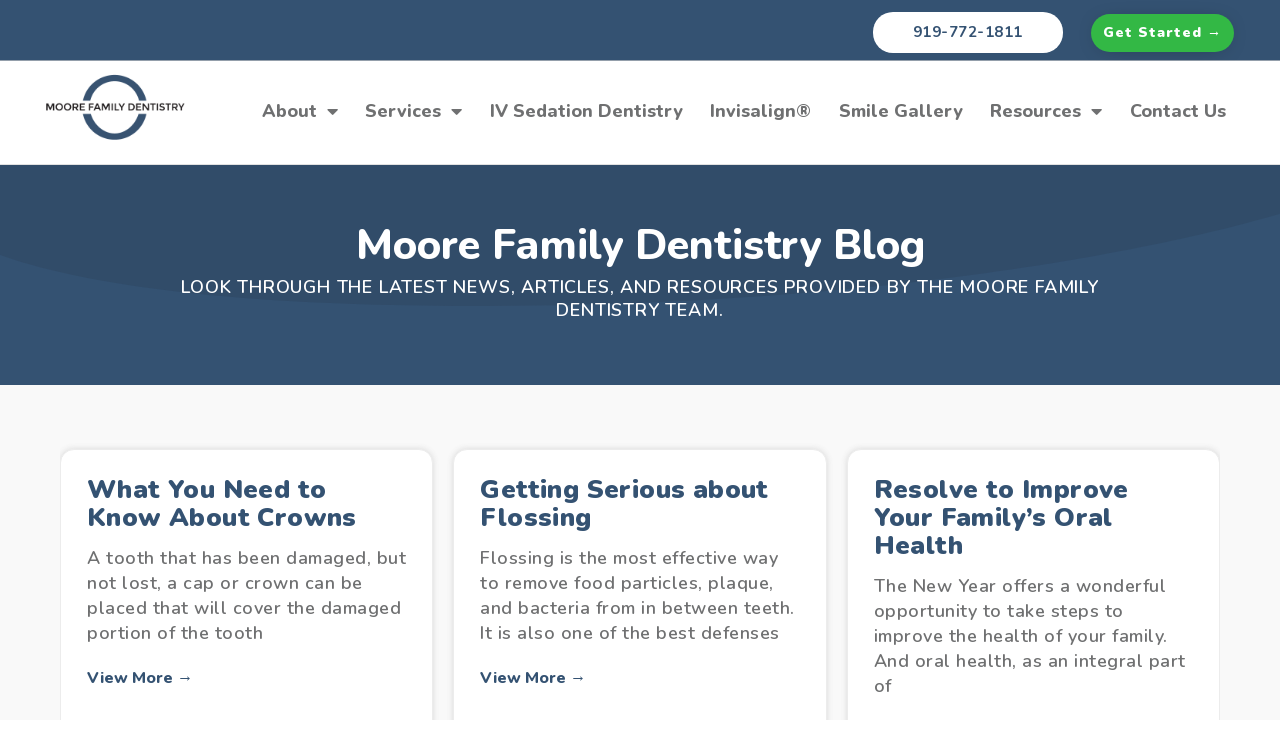

--- FILE ---
content_type: text/html; charset=UTF-8
request_url: https://mooresmilestoday.com/blog/3/
body_size: 33318
content:
<!DOCTYPE html>
<html lang="en-US" prefix="og: https://ogp.me/ns#">
<head>
<meta charset="UTF-8">
<meta name="viewport" content="width=device-width, initial-scale=1">
	<link rel="profile" href="https://gmpg.org/xfn/11"> 
		<style>img:is([sizes="auto" i], [sizes^="auto," i]) { contain-intrinsic-size: 3000px 1500px }</style>
	
<!-- Search Engine Optimization by Rank Math - https://rankmath.com/ -->
<title>Moore Family Dentistry Blog - Moore Family Dentistry</title>
<meta name="robots" content="follow, index, max-snippet:-1, max-video-preview:-1, max-image-preview:large"/>
<link rel="canonical" href="https://mooresmilestoday.com/blog/" />
<meta property="og:locale" content="en_US" />
<meta property="og:type" content="article" />
<meta property="og:title" content="Moore Family Dentistry Blog - Moore Family Dentistry" />
<meta property="og:url" content="https://mooresmilestoday.com/blog/" />
<meta property="og:site_name" content="Moore Family Dentistry" />
<meta property="og:updated_time" content="2021-10-22T01:28:59-04:00" />
<meta property="og:image" content="https://mooresmilestoday.com/wp-content/uploads/2018/12/moore-dental-logo-retina.png" />
<meta property="og:image:secure_url" content="https://mooresmilestoday.com/wp-content/uploads/2018/12/moore-dental-logo-retina.png" />
<meta property="og:image:width" content="426" />
<meta property="og:image:height" content="200" />
<meta property="og:image:alt" content="Moore Family Dentistry Blog" />
<meta property="og:image:type" content="image/png" />
<meta property="article:published_time" content="2018-09-13T19:12:55-04:00" />
<meta property="article:modified_time" content="2021-10-22T01:28:59-04:00" />
<meta name="twitter:card" content="summary_large_image" />
<meta name="twitter:title" content="Moore Family Dentistry Blog - Moore Family Dentistry" />
<meta name="twitter:image" content="https://mooresmilestoday.com/wp-content/uploads/2018/12/moore-dental-logo-retina.png" />
<script type="application/ld+json" class="rank-math-schema">{"@context":"https://schema.org","@graph":[{"@type":"Organization","@id":"https://mooresmilestoday.com/#organization","name":"Moore Family Dentistry","url":"https://mooresmilestoday.com","logo":{"@type":"ImageObject","@id":"https://mooresmilestoday.com/#logo","url":"https://mooresmilestoday.com/wp-content/uploads/2018/12/moore-dental-logo-retina.png","contentUrl":"https://mooresmilestoday.com/wp-content/uploads/2018/12/moore-dental-logo-retina.png","caption":"Moore Family Dentistry","inLanguage":"en-US","width":"426","height":"200"}},{"@type":"WebSite","@id":"https://mooresmilestoday.com/#website","url":"https://mooresmilestoday.com","name":"Moore Family Dentistry","alternateName":"Moore Family Dentistry","publisher":{"@id":"https://mooresmilestoday.com/#organization"},"inLanguage":"en-US"},{"@type":"ImageObject","@id":"https://mooresmilestoday.com/wp-content/uploads/2018/12/moore-dental-logo-retina.png","url":"https://mooresmilestoday.com/wp-content/uploads/2018/12/moore-dental-logo-retina.png","width":"426","height":"200","inLanguage":"en-US"},{"@type":"BreadcrumbList","@id":"https://mooresmilestoday.com/blog/#breadcrumb","itemListElement":[{"@type":"ListItem","position":"1","item":{"@id":"https://mooresmilestoday.com","name":"Home"}},{"@type":"ListItem","position":"2","item":{"@id":"https://mooresmilestoday.com/blog/","name":"Moore Family Dentistry Blog"}}]},{"@type":"WebPage","@id":"https://mooresmilestoday.com/blog/#webpage","url":"https://mooresmilestoday.com/blog/","name":"Moore Family Dentistry Blog - Moore Family Dentistry","datePublished":"2018-09-13T19:12:55-04:00","dateModified":"2021-10-22T01:28:59-04:00","isPartOf":{"@id":"https://mooresmilestoday.com/#website"},"primaryImageOfPage":{"@id":"https://mooresmilestoday.com/wp-content/uploads/2018/12/moore-dental-logo-retina.png"},"inLanguage":"en-US","breadcrumb":{"@id":"https://mooresmilestoday.com/blog/#breadcrumb"}},{"@type":"Person","@id":"https://mooresmilestoday.com/author/tfarzalo/","name":"tfarzalo","url":"https://mooresmilestoday.com/author/tfarzalo/","image":{"@type":"ImageObject","@id":"https://secure.gravatar.com/avatar/51e262585f8201d8ab760e077dc4e92df32959fce79ea12f9ad577a7651190c6?s=96&amp;d=mm&amp;r=g","url":"https://secure.gravatar.com/avatar/51e262585f8201d8ab760e077dc4e92df32959fce79ea12f9ad577a7651190c6?s=96&amp;d=mm&amp;r=g","caption":"tfarzalo","inLanguage":"en-US"},"worksFor":{"@id":"https://mooresmilestoday.com/#organization"}},{"@type":"Article","headline":"Moore Family Dentistry Blog - Moore Family Dentistry","datePublished":"2018-09-13T19:12:55-04:00","dateModified":"2021-10-22T01:28:59-04:00","author":{"@id":"https://mooresmilestoday.com/author/tfarzalo/","name":"tfarzalo"},"publisher":{"@id":"https://mooresmilestoday.com/#organization"},"name":"Moore Family Dentistry Blog - Moore Family Dentistry","@id":"https://mooresmilestoday.com/blog/#richSnippet","isPartOf":{"@id":"https://mooresmilestoday.com/blog/#webpage"},"image":{"@id":"https://mooresmilestoday.com/wp-content/uploads/2018/12/moore-dental-logo-retina.png"},"inLanguage":"en-US","mainEntityOfPage":{"@id":"https://mooresmilestoday.com/blog/#webpage"}}]}</script>
<!-- /Rank Math WordPress SEO plugin -->

<link rel='dns-prefetch' href='//www.googletagmanager.com' />
<link rel='dns-prefetch' href='//fonts.googleapis.com' />
<link rel="alternate" type="application/rss+xml" title="Moore Family Dentistry &raquo; Feed" href="https://mooresmilestoday.com/feed/" />
<link rel="alternate" type="application/rss+xml" title="Moore Family Dentistry &raquo; Comments Feed" href="https://mooresmilestoday.com/comments/feed/" />
<script>
window._wpemojiSettings = {"baseUrl":"https:\/\/s.w.org\/images\/core\/emoji\/16.0.1\/72x72\/","ext":".png","svgUrl":"https:\/\/s.w.org\/images\/core\/emoji\/16.0.1\/svg\/","svgExt":".svg","source":{"concatemoji":"https:\/\/mooresmilestoday.com\/wp-includes\/js\/wp-emoji-release.min.js?ver=6.8.2"}};
/*! This file is auto-generated */
!function(s,n){var o,i,e;function c(e){try{var t={supportTests:e,timestamp:(new Date).valueOf()};sessionStorage.setItem(o,JSON.stringify(t))}catch(e){}}function p(e,t,n){e.clearRect(0,0,e.canvas.width,e.canvas.height),e.fillText(t,0,0);var t=new Uint32Array(e.getImageData(0,0,e.canvas.width,e.canvas.height).data),a=(e.clearRect(0,0,e.canvas.width,e.canvas.height),e.fillText(n,0,0),new Uint32Array(e.getImageData(0,0,e.canvas.width,e.canvas.height).data));return t.every(function(e,t){return e===a[t]})}function u(e,t){e.clearRect(0,0,e.canvas.width,e.canvas.height),e.fillText(t,0,0);for(var n=e.getImageData(16,16,1,1),a=0;a<n.data.length;a++)if(0!==n.data[a])return!1;return!0}function f(e,t,n,a){switch(t){case"flag":return n(e,"\ud83c\udff3\ufe0f\u200d\u26a7\ufe0f","\ud83c\udff3\ufe0f\u200b\u26a7\ufe0f")?!1:!n(e,"\ud83c\udde8\ud83c\uddf6","\ud83c\udde8\u200b\ud83c\uddf6")&&!n(e,"\ud83c\udff4\udb40\udc67\udb40\udc62\udb40\udc65\udb40\udc6e\udb40\udc67\udb40\udc7f","\ud83c\udff4\u200b\udb40\udc67\u200b\udb40\udc62\u200b\udb40\udc65\u200b\udb40\udc6e\u200b\udb40\udc67\u200b\udb40\udc7f");case"emoji":return!a(e,"\ud83e\udedf")}return!1}function g(e,t,n,a){var r="undefined"!=typeof WorkerGlobalScope&&self instanceof WorkerGlobalScope?new OffscreenCanvas(300,150):s.createElement("canvas"),o=r.getContext("2d",{willReadFrequently:!0}),i=(o.textBaseline="top",o.font="600 32px Arial",{});return e.forEach(function(e){i[e]=t(o,e,n,a)}),i}function t(e){var t=s.createElement("script");t.src=e,t.defer=!0,s.head.appendChild(t)}"undefined"!=typeof Promise&&(o="wpEmojiSettingsSupports",i=["flag","emoji"],n.supports={everything:!0,everythingExceptFlag:!0},e=new Promise(function(e){s.addEventListener("DOMContentLoaded",e,{once:!0})}),new Promise(function(t){var n=function(){try{var e=JSON.parse(sessionStorage.getItem(o));if("object"==typeof e&&"number"==typeof e.timestamp&&(new Date).valueOf()<e.timestamp+604800&&"object"==typeof e.supportTests)return e.supportTests}catch(e){}return null}();if(!n){if("undefined"!=typeof Worker&&"undefined"!=typeof OffscreenCanvas&&"undefined"!=typeof URL&&URL.createObjectURL&&"undefined"!=typeof Blob)try{var e="postMessage("+g.toString()+"("+[JSON.stringify(i),f.toString(),p.toString(),u.toString()].join(",")+"));",a=new Blob([e],{type:"text/javascript"}),r=new Worker(URL.createObjectURL(a),{name:"wpTestEmojiSupports"});return void(r.onmessage=function(e){c(n=e.data),r.terminate(),t(n)})}catch(e){}c(n=g(i,f,p,u))}t(n)}).then(function(e){for(var t in e)n.supports[t]=e[t],n.supports.everything=n.supports.everything&&n.supports[t],"flag"!==t&&(n.supports.everythingExceptFlag=n.supports.everythingExceptFlag&&n.supports[t]);n.supports.everythingExceptFlag=n.supports.everythingExceptFlag&&!n.supports.flag,n.DOMReady=!1,n.readyCallback=function(){n.DOMReady=!0}}).then(function(){return e}).then(function(){var e;n.supports.everything||(n.readyCallback(),(e=n.source||{}).concatemoji?t(e.concatemoji):e.wpemoji&&e.twemoji&&(t(e.twemoji),t(e.wpemoji)))}))}((window,document),window._wpemojiSettings);
</script>
<link rel='stylesheet' id='astra-theme-css-css' href='https://mooresmilestoday.com/wp-content/themes/astra/assets/css/minified/style.min.css?ver=4.11.15' media='all' />
<style id='astra-theme-css-inline-css'>
.ast-no-sidebar .entry-content .alignfull {margin-left: calc( -50vw + 50%);margin-right: calc( -50vw + 50%);max-width: 100vw;width: 100vw;}.ast-no-sidebar .entry-content .alignwide {margin-left: calc(-41vw + 50%);margin-right: calc(-41vw + 50%);max-width: unset;width: unset;}.ast-no-sidebar .entry-content .alignfull .alignfull,.ast-no-sidebar .entry-content .alignfull .alignwide,.ast-no-sidebar .entry-content .alignwide .alignfull,.ast-no-sidebar .entry-content .alignwide .alignwide,.ast-no-sidebar .entry-content .wp-block-column .alignfull,.ast-no-sidebar .entry-content .wp-block-column .alignwide{width: 100%;margin-left: auto;margin-right: auto;}.wp-block-gallery,.blocks-gallery-grid {margin: 0;}.wp-block-separator {max-width: 100px;}.wp-block-separator.is-style-wide,.wp-block-separator.is-style-dots {max-width: none;}.entry-content .has-2-columns .wp-block-column:first-child {padding-right: 10px;}.entry-content .has-2-columns .wp-block-column:last-child {padding-left: 10px;}@media (max-width: 782px) {.entry-content .wp-block-columns .wp-block-column {flex-basis: 100%;}.entry-content .has-2-columns .wp-block-column:first-child {padding-right: 0;}.entry-content .has-2-columns .wp-block-column:last-child {padding-left: 0;}}body .entry-content .wp-block-latest-posts {margin-left: 0;}body .entry-content .wp-block-latest-posts li {list-style: none;}.ast-no-sidebar .ast-container .entry-content .wp-block-latest-posts {margin-left: 0;}.ast-header-break-point .entry-content .alignwide {margin-left: auto;margin-right: auto;}.entry-content .blocks-gallery-item img {margin-bottom: auto;}.wp-block-pullquote {border-top: 4px solid #555d66;border-bottom: 4px solid #555d66;color: #40464d;}:root{--ast-post-nav-space:0;--ast-container-default-xlg-padding:6.67em;--ast-container-default-lg-padding:5.67em;--ast-container-default-slg-padding:4.34em;--ast-container-default-md-padding:3.34em;--ast-container-default-sm-padding:6.67em;--ast-container-default-xs-padding:2.4em;--ast-container-default-xxs-padding:1.4em;--ast-code-block-background:#EEEEEE;--ast-comment-inputs-background:#FAFAFA;--ast-normal-container-width:1200px;--ast-narrow-container-width:750px;--ast-blog-title-font-weight:normal;--ast-blog-meta-weight:inherit;--ast-global-color-primary:var(--ast-global-color-5);--ast-global-color-secondary:var(--ast-global-color-4);--ast-global-color-alternate-background:var(--ast-global-color-7);--ast-global-color-subtle-background:var(--ast-global-color-6);--ast-bg-style-guide:#F8FAFC;--ast-shadow-style-guide:0px 0px 4px 0 #00000057;--ast-global-dark-bg-style:#fff;--ast-global-dark-lfs:#fbfbfb;--ast-widget-bg-color:#fafafa;--ast-wc-container-head-bg-color:#fbfbfb;--ast-title-layout-bg:#eeeeee;--ast-search-border-color:#e7e7e7;--ast-lifter-hover-bg:#e6e6e6;--ast-gallery-block-color:#000;--srfm-color-input-label:var(--ast-global-color-2);}html{font-size:93.75%;}a,.page-title{color:#aaccbf;}a:hover,a:focus{color:#aaccbf;}body,button,input,select,textarea,.ast-button,.ast-custom-button{font-family:'Roboto',sans-serif;font-weight:400;font-size:15px;font-size:1rem;}blockquote{color:#0c0c0c;}h1,h2,h3,h4,h5,h6,.entry-content :where(h1,h2,h3,h4,h5,h6),.site-title,.site-title a{font-family:'Playfair Display',serif;font-weight:400;}.ast-site-identity .site-title a{color:var(--ast-global-color-2);}.site-title{font-size:35px;font-size:2.3333333333333rem;display:none;}.site-header .site-description{font-size:15px;font-size:1rem;display:none;}.entry-title{font-size:30px;font-size:2rem;}.archive .ast-article-post .ast-article-inner,.blog .ast-article-post .ast-article-inner,.archive .ast-article-post .ast-article-inner:hover,.blog .ast-article-post .ast-article-inner:hover{overflow:hidden;}h1,.entry-content :where(h1){font-size:60px;font-size:4rem;font-weight:400;font-family:'Playfair Display',serif;line-height:1.4em;}h2,.entry-content :where(h2){font-size:42px;font-size:2.8rem;font-weight:400;font-family:'Playfair Display',serif;line-height:1.3em;}h3,.entry-content :where(h3){font-size:20px;font-size:1.3333333333333rem;font-weight:400;font-family:'Playfair Display',serif;line-height:1.3em;}h4,.entry-content :where(h4){font-size:20px;font-size:1.3333333333333rem;line-height:1.2em;font-family:'Playfair Display',serif;}h5,.entry-content :where(h5){font-size:18px;font-size:1.2rem;line-height:1.2em;font-family:'Playfair Display',serif;}h6,.entry-content :where(h6){font-size:15px;font-size:1rem;line-height:1.25em;font-family:'Playfair Display',serif;}::selection{background-color:#aaccbf;color:#000000;}body,h1,h2,h3,h4,h5,h6,.entry-title a,.entry-content :where(h1,h2,h3,h4,h5,h6){color:#575757;}.tagcloud a:hover,.tagcloud a:focus,.tagcloud a.current-item{color:#000000;border-color:#aaccbf;background-color:#aaccbf;}input:focus,input[type="text"]:focus,input[type="email"]:focus,input[type="url"]:focus,input[type="password"]:focus,input[type="reset"]:focus,input[type="search"]:focus,textarea:focus{border-color:#aaccbf;}input[type="radio"]:checked,input[type=reset],input[type="checkbox"]:checked,input[type="checkbox"]:hover:checked,input[type="checkbox"]:focus:checked,input[type=range]::-webkit-slider-thumb{border-color:#aaccbf;background-color:#aaccbf;box-shadow:none;}.site-footer a:hover + .post-count,.site-footer a:focus + .post-count{background:#aaccbf;border-color:#aaccbf;}.single .nav-links .nav-previous,.single .nav-links .nav-next{color:#aaccbf;}.entry-meta,.entry-meta *{line-height:1.45;color:#aaccbf;}.entry-meta a:not(.ast-button):hover,.entry-meta a:not(.ast-button):hover *,.entry-meta a:not(.ast-button):focus,.entry-meta a:not(.ast-button):focus *,.page-links > .page-link,.page-links .page-link:hover,.post-navigation a:hover{color:#aaccbf;}#cat option,.secondary .calendar_wrap thead a,.secondary .calendar_wrap thead a:visited{color:#aaccbf;}.secondary .calendar_wrap #today,.ast-progress-val span{background:#aaccbf;}.secondary a:hover + .post-count,.secondary a:focus + .post-count{background:#aaccbf;border-color:#aaccbf;}.calendar_wrap #today > a{color:#000000;}.page-links .page-link,.single .post-navigation a{color:#aaccbf;}.ast-header-break-point .main-header-bar .ast-button-wrap .menu-toggle{border-radius:5px;}.ast-search-menu-icon .search-form button.search-submit{padding:0 4px;}.ast-search-menu-icon form.search-form{padding-right:0;}.ast-header-search .ast-search-menu-icon.ast-dropdown-active .search-form,.ast-header-search .ast-search-menu-icon.ast-dropdown-active .search-field:focus{transition:all 0.2s;}.search-form input.search-field:focus{outline:none;}.widget-title,.widget .wp-block-heading{font-size:21px;font-size:1.4rem;color:#575757;}.ast-search-menu-icon.slide-search a:focus-visible:focus-visible,.astra-search-icon:focus-visible,#close:focus-visible,a:focus-visible,.ast-menu-toggle:focus-visible,.site .skip-link:focus-visible,.wp-block-loginout input:focus-visible,.wp-block-search.wp-block-search__button-inside .wp-block-search__inside-wrapper,.ast-header-navigation-arrow:focus-visible,.ast-orders-table__row .ast-orders-table__cell:focus-visible,a#ast-apply-coupon:focus-visible,#ast-apply-coupon:focus-visible,#close:focus-visible,.button.search-submit:focus-visible,#search_submit:focus,.normal-search:focus-visible,.ast-header-account-wrap:focus-visible,.astra-cart-drawer-close:focus,.ast-single-variation:focus,.ast-button:focus{outline-style:dotted;outline-color:inherit;outline-width:thin;}input:focus,input[type="text"]:focus,input[type="email"]:focus,input[type="url"]:focus,input[type="password"]:focus,input[type="reset"]:focus,input[type="search"]:focus,input[type="number"]:focus,textarea:focus,.wp-block-search__input:focus,[data-section="section-header-mobile-trigger"] .ast-button-wrap .ast-mobile-menu-trigger-minimal:focus,.ast-mobile-popup-drawer.active .menu-toggle-close:focus,#ast-scroll-top:focus,#coupon_code:focus,#ast-coupon-code:focus{border-style:dotted;border-color:inherit;border-width:thin;}input{outline:none;}.main-header-menu .menu-link,.ast-header-custom-item a{color:#575757;}.main-header-menu .menu-item:hover > .menu-link,.main-header-menu .menu-item:hover > .ast-menu-toggle,.main-header-menu .ast-masthead-custom-menu-items a:hover,.main-header-menu .menu-item.focus > .menu-link,.main-header-menu .menu-item.focus > .ast-menu-toggle,.main-header-menu .current-menu-item > .menu-link,.main-header-menu .current-menu-ancestor > .menu-link,.main-header-menu .current-menu-item > .ast-menu-toggle,.main-header-menu .current-menu-ancestor > .ast-menu-toggle{color:#aaccbf;}.header-main-layout-3 .ast-main-header-bar-alignment{margin-right:auto;}.header-main-layout-2 .site-header-section-left .ast-site-identity{text-align:left;}.site-logo-img img{ transition:all 0.2s linear;}body .ast-oembed-container *{position:absolute;top:0;width:100%;height:100%;left:0;}body .wp-block-embed-pocket-casts .ast-oembed-container *{position:unset;}.ast-header-break-point .ast-mobile-menu-buttons-minimal.menu-toggle{background:transparent;color:#aaccbf;}.ast-header-break-point .ast-mobile-menu-buttons-outline.menu-toggle{background:transparent;border:1px solid #aaccbf;color:#aaccbf;}.ast-header-break-point .ast-mobile-menu-buttons-fill.menu-toggle{background:#aaccbf;color:#ffffff;}.ast-single-post-featured-section + article {margin-top: 2em;}.site-content .ast-single-post-featured-section img {width: 100%;overflow: hidden;object-fit: cover;}.site > .ast-single-related-posts-container {margin-top: 0;}@media (min-width: 769px) {.ast-desktop .ast-container--narrow {max-width: var(--ast-narrow-container-width);margin: 0 auto;}}.ast-page-builder-template .hentry {margin: 0;}.ast-page-builder-template .site-content > .ast-container {max-width: 100%;padding: 0;}.ast-page-builder-template .site .site-content #primary {padding: 0;margin: 0;}.ast-page-builder-template .no-results {text-align: center;margin: 4em auto;}.ast-page-builder-template .ast-pagination {padding: 2em;}.ast-page-builder-template .entry-header.ast-no-title.ast-no-thumbnail {margin-top: 0;}.ast-page-builder-template .entry-header.ast-header-without-markup {margin-top: 0;margin-bottom: 0;}.ast-page-builder-template .entry-header.ast-no-title.ast-no-meta {margin-bottom: 0;}.ast-page-builder-template.single .post-navigation {padding-bottom: 2em;}.ast-page-builder-template.single-post .site-content > .ast-container {max-width: 100%;}.ast-page-builder-template .entry-header {margin-top: 4em;margin-left: auto;margin-right: auto;padding-left: 20px;padding-right: 20px;}.single.ast-page-builder-template .entry-header {padding-left: 20px;padding-right: 20px;}.ast-page-builder-template .ast-archive-description {margin: 4em auto 0;padding-left: 20px;padding-right: 20px;}.ast-page-builder-template.ast-no-sidebar .entry-content .alignwide {margin-left: 0;margin-right: 0;}.ast-small-footer{color:#476d80;}.ast-small-footer > .ast-footer-overlay{background-color:rgba(0,0,0,0);;}.ast-small-footer a{color:#476d80;}.ast-small-footer a:hover{color:#ff3a6f;}.footer-adv .footer-adv-overlay{border-top-style:solid;border-top-color:#7a7a7a;}.wp-block-buttons.aligncenter{justify-content:center;}@media (max-width:782px){.entry-content .wp-block-columns .wp-block-column{margin-left:0px;}}.wp-block-image.aligncenter{margin-left:auto;margin-right:auto;}.wp-block-table.aligncenter{margin-left:auto;margin-right:auto;}.wp-block-buttons .wp-block-button.is-style-outline .wp-block-button__link.wp-element-button,.ast-outline-button,.wp-block-uagb-buttons-child .uagb-buttons-repeater.ast-outline-button{border-color:#aaccbf;border-top-width:2px;border-right-width:2px;border-bottom-width:2px;border-left-width:2px;font-family:inherit;font-weight:inherit;font-size:15px;font-size:1rem;line-height:1em;border-top-left-radius:50px;border-top-right-radius:50px;border-bottom-right-radius:50px;border-bottom-left-radius:50px;}.wp-block-button.is-style-outline .wp-block-button__link:hover,.wp-block-buttons .wp-block-button.is-style-outline .wp-block-button__link:focus,.wp-block-buttons .wp-block-button.is-style-outline > .wp-block-button__link:not(.has-text-color):hover,.wp-block-buttons .wp-block-button.wp-block-button__link.is-style-outline:not(.has-text-color):hover,.ast-outline-button:hover,.ast-outline-button:focus,.wp-block-uagb-buttons-child .uagb-buttons-repeater.ast-outline-button:hover,.wp-block-uagb-buttons-child .uagb-buttons-repeater.ast-outline-button:focus{background-color:#aaccbf;}.wp-block-button .wp-block-button__link.wp-element-button.is-style-outline:not(.has-background),.wp-block-button.is-style-outline>.wp-block-button__link.wp-element-button:not(.has-background),.ast-outline-button{background-color:#aaccbf;}.entry-content[data-ast-blocks-layout] > figure{margin-bottom:1em;}.elementor-widget-container .elementor-loop-container .e-loop-item[data-elementor-type="loop-item"]{width:100%;}@media (max-width:768px){.ast-left-sidebar #content > .ast-container{display:flex;flex-direction:column-reverse;width:100%;}.ast-separate-container .ast-article-post,.ast-separate-container .ast-article-single{padding:1.5em 2.14em;}.ast-author-box img.avatar{margin:20px 0 0 0;}}@media (min-width:769px){.ast-separate-container.ast-right-sidebar #primary,.ast-separate-container.ast-left-sidebar #primary{border:0;}.search-no-results.ast-separate-container #primary{margin-bottom:4em;}}.elementor-widget-button .elementor-button{border-style:solid;text-decoration:none;border-top-width:0;border-right-width:0;border-left-width:0;border-bottom-width:0;}body .elementor-button.elementor-size-sm,body .elementor-button.elementor-size-xs,body .elementor-button.elementor-size-md,body .elementor-button.elementor-size-lg,body .elementor-button.elementor-size-xl,body .elementor-button{border-top-left-radius:50px;border-top-right-radius:50px;border-bottom-right-radius:50px;border-bottom-left-radius:50px;padding-top:13px;padding-right:40px;padding-bottom:13px;padding-left:40px;}.elementor-widget-button .elementor-button{border-color:#aaccbf;background-color:#aaccbf;}.elementor-widget-button .elementor-button:hover,.elementor-widget-button .elementor-button:focus{color:#ffffff;background-color:#aaccbf;border-color:#aaccbf;}.wp-block-button .wp-block-button__link ,.elementor-widget-button .elementor-button,.elementor-widget-button .elementor-button:visited{color:#ffffff;}.elementor-widget-button .elementor-button{font-size:15px;font-size:1rem;line-height:1em;}body .elementor-button.elementor-size-sm,body .elementor-button.elementor-size-xs,body .elementor-button.elementor-size-md,body .elementor-button.elementor-size-lg,body .elementor-button.elementor-size-xl,body .elementor-button{font-size:15px;font-size:1rem;}.wp-block-button .wp-block-button__link:hover,.wp-block-button .wp-block-button__link:focus{color:#ffffff;background-color:#aaccbf;border-color:#aaccbf;}.elementor-widget-heading h1.elementor-heading-title{line-height:1.4em;}.elementor-widget-heading h2.elementor-heading-title{line-height:1.3em;}.elementor-widget-heading h3.elementor-heading-title{line-height:1.3em;}.elementor-widget-heading h4.elementor-heading-title{line-height:1.2em;}.elementor-widget-heading h5.elementor-heading-title{line-height:1.2em;}.elementor-widget-heading h6.elementor-heading-title{line-height:1.25em;}.wp-block-button .wp-block-button__link{border-top-width:0;border-right-width:0;border-left-width:0;border-bottom-width:0;border-color:#aaccbf;background-color:#aaccbf;color:#ffffff;font-family:inherit;font-weight:inherit;line-height:1em;font-size:15px;font-size:1rem;border-top-left-radius:50px;border-top-right-radius:50px;border-bottom-right-radius:50px;border-bottom-left-radius:50px;padding-top:13px;padding-right:40px;padding-bottom:13px;padding-left:40px;}.menu-toggle,button,.ast-button,.ast-custom-button,.button,input#submit,input[type="button"],input[type="submit"],input[type="reset"]{border-style:solid;border-top-width:0;border-right-width:0;border-left-width:0;border-bottom-width:0;color:#ffffff;border-color:#aaccbf;background-color:#aaccbf;padding-top:13px;padding-right:40px;padding-bottom:13px;padding-left:40px;font-family:inherit;font-weight:inherit;font-size:15px;font-size:1rem;line-height:1em;border-top-left-radius:50px;border-top-right-radius:50px;border-bottom-right-radius:50px;border-bottom-left-radius:50px;}button:focus,.menu-toggle:hover,button:hover,.ast-button:hover,.ast-custom-button:hover .button:hover,.ast-custom-button:hover ,input[type=reset]:hover,input[type=reset]:focus,input#submit:hover,input#submit:focus,input[type="button"]:hover,input[type="button"]:focus,input[type="submit"]:hover,input[type="submit"]:focus{color:#ffffff;background-color:#aaccbf;border-color:#aaccbf;}@media (max-width:768px){.ast-mobile-header-stack .main-header-bar .ast-search-menu-icon{display:inline-block;}.ast-header-break-point.ast-header-custom-item-outside .ast-mobile-header-stack .main-header-bar .ast-search-icon{margin:0;}.ast-comment-avatar-wrap img{max-width:2.5em;}.ast-comment-meta{padding:0 1.8888em 1.3333em;}.ast-separate-container .ast-comment-list li.depth-1{padding:1.5em 2.14em;}.ast-separate-container .comment-respond{padding:2em 2.14em;}}@media (min-width:544px){.ast-container{max-width:100%;}}@media (max-width:544px){.ast-separate-container .ast-article-post,.ast-separate-container .ast-article-single,.ast-separate-container .comments-title,.ast-separate-container .ast-archive-description{padding:1.5em 1em;}.ast-separate-container #content .ast-container{padding-left:0.54em;padding-right:0.54em;}.ast-separate-container .ast-comment-list .bypostauthor{padding:.5em;}.ast-search-menu-icon.ast-dropdown-active .search-field{width:170px;}.site-branding img,.site-header .site-logo-img .custom-logo-link img{max-width:100%;}} #ast-mobile-header .ast-site-header-cart-li a{pointer-events:none;}body,.ast-separate-container{background-color:#ffffff;background-image:none;}.ast-no-sidebar.ast-separate-container .entry-content .alignfull {margin-left: -6.67em;margin-right: -6.67em;width: auto;}@media (max-width: 1200px) {.ast-no-sidebar.ast-separate-container .entry-content .alignfull {margin-left: -2.4em;margin-right: -2.4em;}}@media (max-width: 768px) {.ast-no-sidebar.ast-separate-container .entry-content .alignfull {margin-left: -2.14em;margin-right: -2.14em;}}@media (max-width: 544px) {.ast-no-sidebar.ast-separate-container .entry-content .alignfull {margin-left: -1em;margin-right: -1em;}}.ast-no-sidebar.ast-separate-container .entry-content .alignwide {margin-left: -20px;margin-right: -20px;}.ast-no-sidebar.ast-separate-container .entry-content .wp-block-column .alignfull,.ast-no-sidebar.ast-separate-container .entry-content .wp-block-column .alignwide {margin-left: auto;margin-right: auto;width: 100%;}@media (max-width:768px){.site-title{display:none;}.site-header .site-description{display:none;}h1,.entry-content :where(h1){font-size:40px;}h2,.entry-content :where(h2){font-size:25px;}h3,.entry-content :where(h3){font-size:20px;}}@media (max-width:544px){.site-title{display:none;}.site-header .site-description{display:none;}h1,.entry-content :where(h1){font-size:34px;}h2,.entry-content :where(h2){font-size:25px;}h3,.entry-content :where(h3){font-size:20px;}header .custom-logo-link img,.ast-header-break-point .site-branding img,.ast-header-break-point .custom-logo-link img{max-width:140px;width:140px;}.astra-logo-svg{width:140px;}.ast-header-break-point .site-logo-img .custom-mobile-logo-link img{max-width:140px;}}@media (max-width:768px){html{font-size:85.5%;}}@media (max-width:544px){html{font-size:85.5%;}}@media (min-width:769px){.ast-container{max-width:1240px;}}@font-face {font-family: "Astra";src: url(https://mooresmilestoday.com/wp-content/themes/astra/assets/fonts/astra.woff) format("woff"),url(https://mooresmilestoday.com/wp-content/themes/astra/assets/fonts/astra.ttf) format("truetype"),url(https://mooresmilestoday.com/wp-content/themes/astra/assets/fonts/astra.svg#astra) format("svg");font-weight: normal;font-style: normal;font-display: fallback;}@media (max-width:921px) {.main-header-bar .main-header-bar-navigation{display:none;}}.ast-desktop .main-header-menu.submenu-with-border .sub-menu,.ast-desktop .main-header-menu.submenu-with-border .astra-full-megamenu-wrapper{border-color:#aaccbf;}.ast-desktop .main-header-menu.submenu-with-border .sub-menu{border-top-width:2px;border-style:solid;}.ast-desktop .main-header-menu.submenu-with-border .sub-menu .sub-menu{top:-2px;}.ast-desktop .main-header-menu.submenu-with-border .sub-menu .menu-link,.ast-desktop .main-header-menu.submenu-with-border .children .menu-link{border-bottom-width:0px;border-style:solid;border-color:#eaeaea;}@media (min-width:769px){.main-header-menu .sub-menu .menu-item.ast-left-align-sub-menu:hover > .sub-menu,.main-header-menu .sub-menu .menu-item.ast-left-align-sub-menu.focus > .sub-menu{margin-left:-0px;}}.ast-small-footer{border-top-style:solid;border-top-width:0;border-top-color:#7a7a7a;}.site .comments-area{padding-bottom:3em;}.ast-header-break-point.ast-header-custom-item-inside .main-header-bar .main-header-bar-navigation .ast-search-icon {display: none;}.ast-header-break-point.ast-header-custom-item-inside .main-header-bar .ast-search-menu-icon .search-form {padding: 0;display: block;overflow: hidden;}.ast-header-break-point .ast-header-custom-item .widget:last-child {margin-bottom: 1em;}.ast-header-custom-item .widget {margin: 0.5em;display: inline-block;vertical-align: middle;}.ast-header-custom-item .widget p {margin-bottom: 0;}.ast-header-custom-item .widget li {width: auto;}.ast-header-custom-item-inside .button-custom-menu-item .menu-link {display: none;}.ast-header-custom-item-inside.ast-header-break-point .button-custom-menu-item .ast-custom-button-link {display: none;}.ast-header-custom-item-inside.ast-header-break-point .button-custom-menu-item .menu-link {display: block;}.ast-header-break-point.ast-header-custom-item-outside .main-header-bar .ast-search-icon {margin-right: 1em;}.ast-header-break-point.ast-header-custom-item-inside .main-header-bar .ast-search-menu-icon .search-field,.ast-header-break-point.ast-header-custom-item-inside .main-header-bar .ast-search-menu-icon.ast-inline-search .search-field {width: 100%;padding-right: 5.5em;}.ast-header-break-point.ast-header-custom-item-inside .main-header-bar .ast-search-menu-icon .search-submit {display: block;position: absolute;height: 100%;top: 0;right: 0;padding: 0 1em;border-radius: 0;}.ast-header-break-point .ast-header-custom-item .ast-masthead-custom-menu-items {padding-left: 20px;padding-right: 20px;margin-bottom: 1em;margin-top: 1em;}.ast-header-custom-item-inside.ast-header-break-point .button-custom-menu-item {padding-left: 0;padding-right: 0;margin-top: 0;margin-bottom: 0;}.astra-icon-down_arrow::after {content: "\e900";font-family: Astra;}.astra-icon-close::after {content: "\e5cd";font-family: Astra;}.astra-icon-drag_handle::after {content: "\e25d";font-family: Astra;}.astra-icon-format_align_justify::after {content: "\e235";font-family: Astra;}.astra-icon-menu::after {content: "\e5d2";font-family: Astra;}.astra-icon-reorder::after {content: "\e8fe";font-family: Astra;}.astra-icon-search::after {content: "\e8b6";font-family: Astra;}.astra-icon-zoom_in::after {content: "\e56b";font-family: Astra;}.astra-icon-check-circle::after {content: "\e901";font-family: Astra;}.astra-icon-shopping-cart::after {content: "\f07a";font-family: Astra;}.astra-icon-shopping-bag::after {content: "\f290";font-family: Astra;}.astra-icon-shopping-basket::after {content: "\f291";font-family: Astra;}.astra-icon-circle-o::after {content: "\e903";font-family: Astra;}.astra-icon-certificate::after {content: "\e902";font-family: Astra;}blockquote {padding: 1.2em;}:root .has-ast-global-color-0-color{color:var(--ast-global-color-0);}:root .has-ast-global-color-0-background-color{background-color:var(--ast-global-color-0);}:root .wp-block-button .has-ast-global-color-0-color{color:var(--ast-global-color-0);}:root .wp-block-button .has-ast-global-color-0-background-color{background-color:var(--ast-global-color-0);}:root .has-ast-global-color-1-color{color:var(--ast-global-color-1);}:root .has-ast-global-color-1-background-color{background-color:var(--ast-global-color-1);}:root .wp-block-button .has-ast-global-color-1-color{color:var(--ast-global-color-1);}:root .wp-block-button .has-ast-global-color-1-background-color{background-color:var(--ast-global-color-1);}:root .has-ast-global-color-2-color{color:var(--ast-global-color-2);}:root .has-ast-global-color-2-background-color{background-color:var(--ast-global-color-2);}:root .wp-block-button .has-ast-global-color-2-color{color:var(--ast-global-color-2);}:root .wp-block-button .has-ast-global-color-2-background-color{background-color:var(--ast-global-color-2);}:root .has-ast-global-color-3-color{color:var(--ast-global-color-3);}:root .has-ast-global-color-3-background-color{background-color:var(--ast-global-color-3);}:root .wp-block-button .has-ast-global-color-3-color{color:var(--ast-global-color-3);}:root .wp-block-button .has-ast-global-color-3-background-color{background-color:var(--ast-global-color-3);}:root .has-ast-global-color-4-color{color:var(--ast-global-color-4);}:root .has-ast-global-color-4-background-color{background-color:var(--ast-global-color-4);}:root .wp-block-button .has-ast-global-color-4-color{color:var(--ast-global-color-4);}:root .wp-block-button .has-ast-global-color-4-background-color{background-color:var(--ast-global-color-4);}:root .has-ast-global-color-5-color{color:var(--ast-global-color-5);}:root .has-ast-global-color-5-background-color{background-color:var(--ast-global-color-5);}:root .wp-block-button .has-ast-global-color-5-color{color:var(--ast-global-color-5);}:root .wp-block-button .has-ast-global-color-5-background-color{background-color:var(--ast-global-color-5);}:root .has-ast-global-color-6-color{color:var(--ast-global-color-6);}:root .has-ast-global-color-6-background-color{background-color:var(--ast-global-color-6);}:root .wp-block-button .has-ast-global-color-6-color{color:var(--ast-global-color-6);}:root .wp-block-button .has-ast-global-color-6-background-color{background-color:var(--ast-global-color-6);}:root .has-ast-global-color-7-color{color:var(--ast-global-color-7);}:root .has-ast-global-color-7-background-color{background-color:var(--ast-global-color-7);}:root .wp-block-button .has-ast-global-color-7-color{color:var(--ast-global-color-7);}:root .wp-block-button .has-ast-global-color-7-background-color{background-color:var(--ast-global-color-7);}:root .has-ast-global-color-8-color{color:var(--ast-global-color-8);}:root .has-ast-global-color-8-background-color{background-color:var(--ast-global-color-8);}:root .wp-block-button .has-ast-global-color-8-color{color:var(--ast-global-color-8);}:root .wp-block-button .has-ast-global-color-8-background-color{background-color:var(--ast-global-color-8);}:root{--ast-global-color-0:#0170B9;--ast-global-color-1:#3a3a3a;--ast-global-color-2:#3a3a3a;--ast-global-color-3:#4B4F58;--ast-global-color-4:#F5F5F5;--ast-global-color-5:#FFFFFF;--ast-global-color-6:#E5E5E5;--ast-global-color-7:#424242;--ast-global-color-8:#000000;}:root {--ast-border-color : #dddddd;}.ast-single-entry-banner {-js-display: flex;display: flex;flex-direction: column;justify-content: center;text-align: center;position: relative;background: var(--ast-title-layout-bg);}.ast-single-entry-banner[data-banner-layout="layout-1"] {max-width: 1200px;background: inherit;padding: 20px 0;}.ast-single-entry-banner[data-banner-width-type="custom"] {margin: 0 auto;width: 100%;}.ast-single-entry-banner + .site-content .entry-header {margin-bottom: 0;}.site .ast-author-avatar {--ast-author-avatar-size: ;}a.ast-underline-text {text-decoration: underline;}.ast-container > .ast-terms-link {position: relative;display: block;}a.ast-button.ast-badge-tax {padding: 4px 8px;border-radius: 3px;font-size: inherit;}header.entry-header{text-align:left;}header.entry-header .entry-title{font-size:30px;font-size:2rem;}header.entry-header > *:not(:last-child){margin-bottom:10px;}@media (max-width:768px){header.entry-header{text-align:left;}}@media (max-width:544px){header.entry-header{text-align:left;}}.ast-archive-entry-banner {-js-display: flex;display: flex;flex-direction: column;justify-content: center;text-align: center;position: relative;background: var(--ast-title-layout-bg);}.ast-archive-entry-banner[data-banner-width-type="custom"] {margin: 0 auto;width: 100%;}.ast-archive-entry-banner[data-banner-layout="layout-1"] {background: inherit;padding: 20px 0;text-align: left;}body.archive .ast-archive-description{max-width:1200px;width:100%;text-align:left;padding-top:3em;padding-right:3em;padding-bottom:3em;padding-left:3em;}body.archive .ast-archive-description .ast-archive-title,body.archive .ast-archive-description .ast-archive-title *{font-size:40px;font-size:2.6666666666667rem;}body.archive .ast-archive-description > *:not(:last-child){margin-bottom:10px;}@media (max-width:768px){body.archive .ast-archive-description{text-align:left;}}@media (max-width:544px){body.archive .ast-archive-description{text-align:left;}}.ast-breadcrumbs .trail-browse,.ast-breadcrumbs .trail-items,.ast-breadcrumbs .trail-items li{display:inline-block;margin:0;padding:0;border:none;background:inherit;text-indent:0;text-decoration:none;}.ast-breadcrumbs .trail-browse{font-size:inherit;font-style:inherit;font-weight:inherit;color:inherit;}.ast-breadcrumbs .trail-items{list-style:none;}.trail-items li::after{padding:0 0.3em;content:"\00bb";}.trail-items li:last-of-type::after{display:none;}h1,h2,h3,h4,h5,h6,.entry-content :where(h1,h2,h3,h4,h5,h6){color:#aaccbf;}.elementor-widget-heading .elementor-heading-title{margin:0;}.elementor-page .ast-menu-toggle{color:unset !important;background:unset !important;}.elementor-post.elementor-grid-item.hentry{margin-bottom:0;}.woocommerce div.product .elementor-element.elementor-products-grid .related.products ul.products li.product,.elementor-element .elementor-wc-products .woocommerce[class*='columns-'] ul.products li.product{width:auto;margin:0;float:none;}body .elementor hr{background-color:#ccc;margin:0;}.ast-left-sidebar .elementor-section.elementor-section-stretched,.ast-right-sidebar .elementor-section.elementor-section-stretched{max-width:100%;left:0 !important;}.elementor-posts-container [CLASS*="ast-width-"]{width:100%;}.elementor-template-full-width .ast-container{display:block;}.elementor-screen-only,.screen-reader-text,.screen-reader-text span,.ui-helper-hidden-accessible{top:0 !important;}@media (max-width:544px){.elementor-element .elementor-wc-products .woocommerce[class*="columns-"] ul.products li.product{width:auto;margin:0;}.elementor-element .woocommerce .woocommerce-result-count{float:none;}}.ast-header-break-point .main-header-bar{border-bottom-width:0;}@media (min-width:769px){.main-header-bar{border-bottom-width:0;}}.main-header-menu .menu-item, #astra-footer-menu .menu-item, .main-header-bar .ast-masthead-custom-menu-items{-js-display:flex;display:flex;-webkit-box-pack:center;-webkit-justify-content:center;-moz-box-pack:center;-ms-flex-pack:center;justify-content:center;-webkit-box-orient:vertical;-webkit-box-direction:normal;-webkit-flex-direction:column;-moz-box-orient:vertical;-moz-box-direction:normal;-ms-flex-direction:column;flex-direction:column;}.main-header-menu > .menu-item > .menu-link, #astra-footer-menu > .menu-item > .menu-link{height:100%;-webkit-box-align:center;-webkit-align-items:center;-moz-box-align:center;-ms-flex-align:center;align-items:center;-js-display:flex;display:flex;}.ast-primary-menu-disabled .main-header-bar .ast-masthead-custom-menu-items{flex:unset;}.header-main-layout-1 .ast-flex.main-header-container, .header-main-layout-3 .ast-flex.main-header-container{-webkit-align-content:center;-ms-flex-line-pack:center;align-content:center;-webkit-box-align:center;-webkit-align-items:center;-moz-box-align:center;-ms-flex-align:center;align-items:center;}.main-header-menu .sub-menu .menu-item.menu-item-has-children > .menu-link:after{position:absolute;right:1em;top:50%;transform:translate(0,-50%) rotate(270deg);}.ast-header-break-point .main-header-bar .main-header-bar-navigation .page_item_has_children > .ast-menu-toggle::before, .ast-header-break-point .main-header-bar .main-header-bar-navigation .menu-item-has-children > .ast-menu-toggle::before, .ast-mobile-popup-drawer .main-header-bar-navigation .menu-item-has-children>.ast-menu-toggle::before, .ast-header-break-point .ast-mobile-header-wrap .main-header-bar-navigation .menu-item-has-children > .ast-menu-toggle::before{font-weight:bold;content:"\e900";font-family:Astra;text-decoration:inherit;display:inline-block;}.ast-header-break-point .main-navigation ul.sub-menu .menu-item .menu-link:before{content:"\e900";font-family:Astra;font-size:.65em;text-decoration:inherit;display:inline-block;transform:translate(0, -2px) rotateZ(270deg);margin-right:5px;}.widget_search .search-form:after{font-family:Astra;font-size:1.2em;font-weight:normal;content:"\e8b6";position:absolute;top:50%;right:15px;transform:translate(0, -50%);}.astra-search-icon::before{content:"\e8b6";font-family:Astra;font-style:normal;font-weight:normal;text-decoration:inherit;text-align:center;-webkit-font-smoothing:antialiased;-moz-osx-font-smoothing:grayscale;z-index:3;}.main-header-bar .main-header-bar-navigation .page_item_has_children > a:after, .main-header-bar .main-header-bar-navigation .menu-item-has-children > a:after, .menu-item-has-children .ast-header-navigation-arrow:after{content:"\e900";display:inline-block;font-family:Astra;font-size:.6rem;font-weight:bold;text-rendering:auto;-webkit-font-smoothing:antialiased;-moz-osx-font-smoothing:grayscale;margin-left:10px;line-height:normal;}.menu-item-has-children .sub-menu .ast-header-navigation-arrow:after{margin-left:0;}.ast-mobile-popup-drawer .main-header-bar-navigation .ast-submenu-expanded>.ast-menu-toggle::before{transform:rotateX(180deg);}.ast-header-break-point .main-header-bar-navigation .menu-item-has-children > .menu-link:after{display:none;}@media (min-width:769px){.ast-builder-menu .main-navigation > ul > li:last-child a{margin-right:0;}}.ast-separate-container .ast-article-inner{background-color:transparent;background-image:none;}.ast-separate-container .ast-article-post{background-color:var(--ast-global-color-5);}@media (max-width:768px){.ast-separate-container .ast-article-post{background-color:var(--ast-global-color-5);}}@media (max-width:544px){.ast-separate-container .ast-article-post{background-color:var(--ast-global-color-5);}}.ast-separate-container .ast-article-single:not(.ast-related-post), .ast-separate-container .error-404, .ast-separate-container .no-results, .single.ast-separate-container  .ast-author-meta, .ast-separate-container .related-posts-title-wrapper, .ast-separate-container .comments-count-wrapper, .ast-box-layout.ast-plain-container .site-content, .ast-padded-layout.ast-plain-container .site-content, .ast-separate-container .ast-archive-description, .ast-separate-container .comments-area .comment-respond, .ast-separate-container .comments-area .ast-comment-list li, .ast-separate-container .comments-area .comments-title{background-color:var(--ast-global-color-5);}@media (max-width:768px){.ast-separate-container .ast-article-single:not(.ast-related-post), .ast-separate-container .error-404, .ast-separate-container .no-results, .single.ast-separate-container  .ast-author-meta, .ast-separate-container .related-posts-title-wrapper, .ast-separate-container .comments-count-wrapper, .ast-box-layout.ast-plain-container .site-content, .ast-padded-layout.ast-plain-container .site-content, .ast-separate-container .ast-archive-description{background-color:var(--ast-global-color-5);}}@media (max-width:544px){.ast-separate-container .ast-article-single:not(.ast-related-post), .ast-separate-container .error-404, .ast-separate-container .no-results, .single.ast-separate-container  .ast-author-meta, .ast-separate-container .related-posts-title-wrapper, .ast-separate-container .comments-count-wrapper, .ast-box-layout.ast-plain-container .site-content, .ast-padded-layout.ast-plain-container .site-content, .ast-separate-container .ast-archive-description{background-color:var(--ast-global-color-5);}}.ast-separate-container.ast-two-container #secondary .widget{background-color:var(--ast-global-color-5);}@media (max-width:768px){.ast-separate-container.ast-two-container #secondary .widget{background-color:var(--ast-global-color-5);}}@media (max-width:544px){.ast-separate-container.ast-two-container #secondary .widget{background-color:var(--ast-global-color-5);}}:root{--e-global-color-astglobalcolor0:#0170B9;--e-global-color-astglobalcolor1:#3a3a3a;--e-global-color-astglobalcolor2:#3a3a3a;--e-global-color-astglobalcolor3:#4B4F58;--e-global-color-astglobalcolor4:#F5F5F5;--e-global-color-astglobalcolor5:#FFFFFF;--e-global-color-astglobalcolor6:#E5E5E5;--e-global-color-astglobalcolor7:#424242;--e-global-color-astglobalcolor8:#000000;}
</style>
<link rel='stylesheet' id='astra-google-fonts-css' href='https://fonts.googleapis.com/css?family=Roboto%3A400%7CPlayfair+Display%3A400%2C&#038;display=fallback&#038;ver=4.11.15' media='all' />
<link rel='stylesheet' id='astra-menu-animation-css' href='https://mooresmilestoday.com/wp-content/themes/astra/assets/css/minified/menu-animation.min.css?ver=4.11.15' media='all' />
<style id='wp-emoji-styles-inline-css'>

	img.wp-smiley, img.emoji {
		display: inline !important;
		border: none !important;
		box-shadow: none !important;
		height: 1em !important;
		width: 1em !important;
		margin: 0 0.07em !important;
		vertical-align: -0.1em !important;
		background: none !important;
		padding: 0 !important;
	}
</style>
<link rel='stylesheet' id='jet-engine-frontend-css' href='https://mooresmilestoday.com/wp-content/plugins/jet-engine/assets/css/frontend.css?ver=3.0.4' media='all' />
<style id='global-styles-inline-css'>
:root{--wp--preset--aspect-ratio--square: 1;--wp--preset--aspect-ratio--4-3: 4/3;--wp--preset--aspect-ratio--3-4: 3/4;--wp--preset--aspect-ratio--3-2: 3/2;--wp--preset--aspect-ratio--2-3: 2/3;--wp--preset--aspect-ratio--16-9: 16/9;--wp--preset--aspect-ratio--9-16: 9/16;--wp--preset--color--black: #000000;--wp--preset--color--cyan-bluish-gray: #abb8c3;--wp--preset--color--white: #ffffff;--wp--preset--color--pale-pink: #f78da7;--wp--preset--color--vivid-red: #cf2e2e;--wp--preset--color--luminous-vivid-orange: #ff6900;--wp--preset--color--luminous-vivid-amber: #fcb900;--wp--preset--color--light-green-cyan: #7bdcb5;--wp--preset--color--vivid-green-cyan: #00d084;--wp--preset--color--pale-cyan-blue: #8ed1fc;--wp--preset--color--vivid-cyan-blue: #0693e3;--wp--preset--color--vivid-purple: #9b51e0;--wp--preset--color--ast-global-color-0: var(--ast-global-color-0);--wp--preset--color--ast-global-color-1: var(--ast-global-color-1);--wp--preset--color--ast-global-color-2: var(--ast-global-color-2);--wp--preset--color--ast-global-color-3: var(--ast-global-color-3);--wp--preset--color--ast-global-color-4: var(--ast-global-color-4);--wp--preset--color--ast-global-color-5: var(--ast-global-color-5);--wp--preset--color--ast-global-color-6: var(--ast-global-color-6);--wp--preset--color--ast-global-color-7: var(--ast-global-color-7);--wp--preset--color--ast-global-color-8: var(--ast-global-color-8);--wp--preset--gradient--vivid-cyan-blue-to-vivid-purple: linear-gradient(135deg,rgba(6,147,227,1) 0%,rgb(155,81,224) 100%);--wp--preset--gradient--light-green-cyan-to-vivid-green-cyan: linear-gradient(135deg,rgb(122,220,180) 0%,rgb(0,208,130) 100%);--wp--preset--gradient--luminous-vivid-amber-to-luminous-vivid-orange: linear-gradient(135deg,rgba(252,185,0,1) 0%,rgba(255,105,0,1) 100%);--wp--preset--gradient--luminous-vivid-orange-to-vivid-red: linear-gradient(135deg,rgba(255,105,0,1) 0%,rgb(207,46,46) 100%);--wp--preset--gradient--very-light-gray-to-cyan-bluish-gray: linear-gradient(135deg,rgb(238,238,238) 0%,rgb(169,184,195) 100%);--wp--preset--gradient--cool-to-warm-spectrum: linear-gradient(135deg,rgb(74,234,220) 0%,rgb(151,120,209) 20%,rgb(207,42,186) 40%,rgb(238,44,130) 60%,rgb(251,105,98) 80%,rgb(254,248,76) 100%);--wp--preset--gradient--blush-light-purple: linear-gradient(135deg,rgb(255,206,236) 0%,rgb(152,150,240) 100%);--wp--preset--gradient--blush-bordeaux: linear-gradient(135deg,rgb(254,205,165) 0%,rgb(254,45,45) 50%,rgb(107,0,62) 100%);--wp--preset--gradient--luminous-dusk: linear-gradient(135deg,rgb(255,203,112) 0%,rgb(199,81,192) 50%,rgb(65,88,208) 100%);--wp--preset--gradient--pale-ocean: linear-gradient(135deg,rgb(255,245,203) 0%,rgb(182,227,212) 50%,rgb(51,167,181) 100%);--wp--preset--gradient--electric-grass: linear-gradient(135deg,rgb(202,248,128) 0%,rgb(113,206,126) 100%);--wp--preset--gradient--midnight: linear-gradient(135deg,rgb(2,3,129) 0%,rgb(40,116,252) 100%);--wp--preset--font-size--small: 13px;--wp--preset--font-size--medium: 20px;--wp--preset--font-size--large: 36px;--wp--preset--font-size--x-large: 42px;--wp--preset--spacing--20: 0.44rem;--wp--preset--spacing--30: 0.67rem;--wp--preset--spacing--40: 1rem;--wp--preset--spacing--50: 1.5rem;--wp--preset--spacing--60: 2.25rem;--wp--preset--spacing--70: 3.38rem;--wp--preset--spacing--80: 5.06rem;--wp--preset--shadow--natural: 6px 6px 9px rgba(0, 0, 0, 0.2);--wp--preset--shadow--deep: 12px 12px 50px rgba(0, 0, 0, 0.4);--wp--preset--shadow--sharp: 6px 6px 0px rgba(0, 0, 0, 0.2);--wp--preset--shadow--outlined: 6px 6px 0px -3px rgba(255, 255, 255, 1), 6px 6px rgba(0, 0, 0, 1);--wp--preset--shadow--crisp: 6px 6px 0px rgba(0, 0, 0, 1);}:root { --wp--style--global--content-size: var(--wp--custom--ast-content-width-size);--wp--style--global--wide-size: var(--wp--custom--ast-wide-width-size); }:where(body) { margin: 0; }.wp-site-blocks > .alignleft { float: left; margin-right: 2em; }.wp-site-blocks > .alignright { float: right; margin-left: 2em; }.wp-site-blocks > .aligncenter { justify-content: center; margin-left: auto; margin-right: auto; }:where(.wp-site-blocks) > * { margin-block-start: 24px; margin-block-end: 0; }:where(.wp-site-blocks) > :first-child { margin-block-start: 0; }:where(.wp-site-blocks) > :last-child { margin-block-end: 0; }:root { --wp--style--block-gap: 24px; }:root :where(.is-layout-flow) > :first-child{margin-block-start: 0;}:root :where(.is-layout-flow) > :last-child{margin-block-end: 0;}:root :where(.is-layout-flow) > *{margin-block-start: 24px;margin-block-end: 0;}:root :where(.is-layout-constrained) > :first-child{margin-block-start: 0;}:root :where(.is-layout-constrained) > :last-child{margin-block-end: 0;}:root :where(.is-layout-constrained) > *{margin-block-start: 24px;margin-block-end: 0;}:root :where(.is-layout-flex){gap: 24px;}:root :where(.is-layout-grid){gap: 24px;}.is-layout-flow > .alignleft{float: left;margin-inline-start: 0;margin-inline-end: 2em;}.is-layout-flow > .alignright{float: right;margin-inline-start: 2em;margin-inline-end: 0;}.is-layout-flow > .aligncenter{margin-left: auto !important;margin-right: auto !important;}.is-layout-constrained > .alignleft{float: left;margin-inline-start: 0;margin-inline-end: 2em;}.is-layout-constrained > .alignright{float: right;margin-inline-start: 2em;margin-inline-end: 0;}.is-layout-constrained > .aligncenter{margin-left: auto !important;margin-right: auto !important;}.is-layout-constrained > :where(:not(.alignleft):not(.alignright):not(.alignfull)){max-width: var(--wp--style--global--content-size);margin-left: auto !important;margin-right: auto !important;}.is-layout-constrained > .alignwide{max-width: var(--wp--style--global--wide-size);}body .is-layout-flex{display: flex;}.is-layout-flex{flex-wrap: wrap;align-items: center;}.is-layout-flex > :is(*, div){margin: 0;}body .is-layout-grid{display: grid;}.is-layout-grid > :is(*, div){margin: 0;}body{padding-top: 0px;padding-right: 0px;padding-bottom: 0px;padding-left: 0px;}a:where(:not(.wp-element-button)){text-decoration: none;}:root :where(.wp-element-button, .wp-block-button__link){background-color: #32373c;border-width: 0;color: #fff;font-family: inherit;font-size: inherit;line-height: inherit;padding: calc(0.667em + 2px) calc(1.333em + 2px);text-decoration: none;}.has-black-color{color: var(--wp--preset--color--black) !important;}.has-cyan-bluish-gray-color{color: var(--wp--preset--color--cyan-bluish-gray) !important;}.has-white-color{color: var(--wp--preset--color--white) !important;}.has-pale-pink-color{color: var(--wp--preset--color--pale-pink) !important;}.has-vivid-red-color{color: var(--wp--preset--color--vivid-red) !important;}.has-luminous-vivid-orange-color{color: var(--wp--preset--color--luminous-vivid-orange) !important;}.has-luminous-vivid-amber-color{color: var(--wp--preset--color--luminous-vivid-amber) !important;}.has-light-green-cyan-color{color: var(--wp--preset--color--light-green-cyan) !important;}.has-vivid-green-cyan-color{color: var(--wp--preset--color--vivid-green-cyan) !important;}.has-pale-cyan-blue-color{color: var(--wp--preset--color--pale-cyan-blue) !important;}.has-vivid-cyan-blue-color{color: var(--wp--preset--color--vivid-cyan-blue) !important;}.has-vivid-purple-color{color: var(--wp--preset--color--vivid-purple) !important;}.has-ast-global-color-0-color{color: var(--wp--preset--color--ast-global-color-0) !important;}.has-ast-global-color-1-color{color: var(--wp--preset--color--ast-global-color-1) !important;}.has-ast-global-color-2-color{color: var(--wp--preset--color--ast-global-color-2) !important;}.has-ast-global-color-3-color{color: var(--wp--preset--color--ast-global-color-3) !important;}.has-ast-global-color-4-color{color: var(--wp--preset--color--ast-global-color-4) !important;}.has-ast-global-color-5-color{color: var(--wp--preset--color--ast-global-color-5) !important;}.has-ast-global-color-6-color{color: var(--wp--preset--color--ast-global-color-6) !important;}.has-ast-global-color-7-color{color: var(--wp--preset--color--ast-global-color-7) !important;}.has-ast-global-color-8-color{color: var(--wp--preset--color--ast-global-color-8) !important;}.has-black-background-color{background-color: var(--wp--preset--color--black) !important;}.has-cyan-bluish-gray-background-color{background-color: var(--wp--preset--color--cyan-bluish-gray) !important;}.has-white-background-color{background-color: var(--wp--preset--color--white) !important;}.has-pale-pink-background-color{background-color: var(--wp--preset--color--pale-pink) !important;}.has-vivid-red-background-color{background-color: var(--wp--preset--color--vivid-red) !important;}.has-luminous-vivid-orange-background-color{background-color: var(--wp--preset--color--luminous-vivid-orange) !important;}.has-luminous-vivid-amber-background-color{background-color: var(--wp--preset--color--luminous-vivid-amber) !important;}.has-light-green-cyan-background-color{background-color: var(--wp--preset--color--light-green-cyan) !important;}.has-vivid-green-cyan-background-color{background-color: var(--wp--preset--color--vivid-green-cyan) !important;}.has-pale-cyan-blue-background-color{background-color: var(--wp--preset--color--pale-cyan-blue) !important;}.has-vivid-cyan-blue-background-color{background-color: var(--wp--preset--color--vivid-cyan-blue) !important;}.has-vivid-purple-background-color{background-color: var(--wp--preset--color--vivid-purple) !important;}.has-ast-global-color-0-background-color{background-color: var(--wp--preset--color--ast-global-color-0) !important;}.has-ast-global-color-1-background-color{background-color: var(--wp--preset--color--ast-global-color-1) !important;}.has-ast-global-color-2-background-color{background-color: var(--wp--preset--color--ast-global-color-2) !important;}.has-ast-global-color-3-background-color{background-color: var(--wp--preset--color--ast-global-color-3) !important;}.has-ast-global-color-4-background-color{background-color: var(--wp--preset--color--ast-global-color-4) !important;}.has-ast-global-color-5-background-color{background-color: var(--wp--preset--color--ast-global-color-5) !important;}.has-ast-global-color-6-background-color{background-color: var(--wp--preset--color--ast-global-color-6) !important;}.has-ast-global-color-7-background-color{background-color: var(--wp--preset--color--ast-global-color-7) !important;}.has-ast-global-color-8-background-color{background-color: var(--wp--preset--color--ast-global-color-8) !important;}.has-black-border-color{border-color: var(--wp--preset--color--black) !important;}.has-cyan-bluish-gray-border-color{border-color: var(--wp--preset--color--cyan-bluish-gray) !important;}.has-white-border-color{border-color: var(--wp--preset--color--white) !important;}.has-pale-pink-border-color{border-color: var(--wp--preset--color--pale-pink) !important;}.has-vivid-red-border-color{border-color: var(--wp--preset--color--vivid-red) !important;}.has-luminous-vivid-orange-border-color{border-color: var(--wp--preset--color--luminous-vivid-orange) !important;}.has-luminous-vivid-amber-border-color{border-color: var(--wp--preset--color--luminous-vivid-amber) !important;}.has-light-green-cyan-border-color{border-color: var(--wp--preset--color--light-green-cyan) !important;}.has-vivid-green-cyan-border-color{border-color: var(--wp--preset--color--vivid-green-cyan) !important;}.has-pale-cyan-blue-border-color{border-color: var(--wp--preset--color--pale-cyan-blue) !important;}.has-vivid-cyan-blue-border-color{border-color: var(--wp--preset--color--vivid-cyan-blue) !important;}.has-vivid-purple-border-color{border-color: var(--wp--preset--color--vivid-purple) !important;}.has-ast-global-color-0-border-color{border-color: var(--wp--preset--color--ast-global-color-0) !important;}.has-ast-global-color-1-border-color{border-color: var(--wp--preset--color--ast-global-color-1) !important;}.has-ast-global-color-2-border-color{border-color: var(--wp--preset--color--ast-global-color-2) !important;}.has-ast-global-color-3-border-color{border-color: var(--wp--preset--color--ast-global-color-3) !important;}.has-ast-global-color-4-border-color{border-color: var(--wp--preset--color--ast-global-color-4) !important;}.has-ast-global-color-5-border-color{border-color: var(--wp--preset--color--ast-global-color-5) !important;}.has-ast-global-color-6-border-color{border-color: var(--wp--preset--color--ast-global-color-6) !important;}.has-ast-global-color-7-border-color{border-color: var(--wp--preset--color--ast-global-color-7) !important;}.has-ast-global-color-8-border-color{border-color: var(--wp--preset--color--ast-global-color-8) !important;}.has-vivid-cyan-blue-to-vivid-purple-gradient-background{background: var(--wp--preset--gradient--vivid-cyan-blue-to-vivid-purple) !important;}.has-light-green-cyan-to-vivid-green-cyan-gradient-background{background: var(--wp--preset--gradient--light-green-cyan-to-vivid-green-cyan) !important;}.has-luminous-vivid-amber-to-luminous-vivid-orange-gradient-background{background: var(--wp--preset--gradient--luminous-vivid-amber-to-luminous-vivid-orange) !important;}.has-luminous-vivid-orange-to-vivid-red-gradient-background{background: var(--wp--preset--gradient--luminous-vivid-orange-to-vivid-red) !important;}.has-very-light-gray-to-cyan-bluish-gray-gradient-background{background: var(--wp--preset--gradient--very-light-gray-to-cyan-bluish-gray) !important;}.has-cool-to-warm-spectrum-gradient-background{background: var(--wp--preset--gradient--cool-to-warm-spectrum) !important;}.has-blush-light-purple-gradient-background{background: var(--wp--preset--gradient--blush-light-purple) !important;}.has-blush-bordeaux-gradient-background{background: var(--wp--preset--gradient--blush-bordeaux) !important;}.has-luminous-dusk-gradient-background{background: var(--wp--preset--gradient--luminous-dusk) !important;}.has-pale-ocean-gradient-background{background: var(--wp--preset--gradient--pale-ocean) !important;}.has-electric-grass-gradient-background{background: var(--wp--preset--gradient--electric-grass) !important;}.has-midnight-gradient-background{background: var(--wp--preset--gradient--midnight) !important;}.has-small-font-size{font-size: var(--wp--preset--font-size--small) !important;}.has-medium-font-size{font-size: var(--wp--preset--font-size--medium) !important;}.has-large-font-size{font-size: var(--wp--preset--font-size--large) !important;}.has-x-large-font-size{font-size: var(--wp--preset--font-size--x-large) !important;}
:root :where(.wp-block-pullquote){font-size: 1.5em;line-height: 1.6;}
</style>
<link rel='stylesheet' id='e-sticky-css' href='https://mooresmilestoday.com/wp-content/plugins/elementor-pro/assets/css/modules/sticky.min.css?ver=3.32.3' media='all' />
<link rel='stylesheet' id='elementor-frontend-css' href='https://mooresmilestoday.com/wp-content/plugins/elementor/assets/css/frontend.min.css?ver=3.32.5' media='all' />
<link rel='stylesheet' id='widget-image-css' href='https://mooresmilestoday.com/wp-content/plugins/elementor/assets/css/widget-image.min.css?ver=3.32.5' media='all' />
<link rel='stylesheet' id='widget-nav-menu-css' href='https://mooresmilestoday.com/wp-content/plugins/elementor-pro/assets/css/widget-nav-menu.min.css?ver=3.32.3' media='all' />
<link rel='stylesheet' id='e-animation-grow-css' href='https://mooresmilestoday.com/wp-content/plugins/elementor/assets/lib/animations/styles/e-animation-grow.min.css?ver=3.32.5' media='all' />
<link rel='stylesheet' id='widget-heading-css' href='https://mooresmilestoday.com/wp-content/plugins/elementor/assets/css/widget-heading.min.css?ver=3.32.5' media='all' />
<link rel='stylesheet' id='e-animation-fadeIn-css' href='https://mooresmilestoday.com/wp-content/plugins/elementor/assets/lib/animations/styles/fadeIn.min.css?ver=3.32.5' media='all' />
<link rel='stylesheet' id='widget-icon-list-css' href='https://mooresmilestoday.com/wp-content/plugins/elementor/assets/css/widget-icon-list.min.css?ver=3.32.5' media='all' />
<link rel='stylesheet' id='e-shapes-css' href='https://mooresmilestoday.com/wp-content/plugins/elementor/assets/css/conditionals/shapes.min.css?ver=3.32.5' media='all' />
<link rel='stylesheet' id='widget-social-icons-css' href='https://mooresmilestoday.com/wp-content/plugins/elementor/assets/css/widget-social-icons.min.css?ver=3.32.5' media='all' />
<link rel='stylesheet' id='e-apple-webkit-css' href='https://mooresmilestoday.com/wp-content/plugins/elementor/assets/css/conditionals/apple-webkit.min.css?ver=3.32.5' media='all' />
<link rel='stylesheet' id='elementor-icons-css' href='https://mooresmilestoday.com/wp-content/plugins/elementor/assets/lib/eicons/css/elementor-icons.min.css?ver=5.44.0' media='all' />
<link rel='stylesheet' id='elementor-post-748-css' href='https://mooresmilestoday.com/wp-content/uploads/elementor/css/post-748.css?ver=1763652676' media='all' />
<link rel='stylesheet' id='uael-frontend-css' href='https://mooresmilestoday.com/wp-content/plugins/ultimate-elementor/assets/min-css/uael-frontend.min.css?ver=1.36.15' media='all' />
<link rel='stylesheet' id='font-awesome-5-all-css' href='https://mooresmilestoday.com/wp-content/plugins/elementor/assets/lib/font-awesome/css/all.min.css?ver=3.32.5' media='all' />
<link rel='stylesheet' id='font-awesome-4-shim-css' href='https://mooresmilestoday.com/wp-content/plugins/elementor/assets/lib/font-awesome/css/v4-shims.min.css?ver=3.32.5' media='all' />
<link rel='stylesheet' id='widget-posts-css' href='https://mooresmilestoday.com/wp-content/plugins/elementor-pro/assets/css/widget-posts.min.css?ver=3.32.3' media='all' />
<link rel='stylesheet' id='elementor-post-142-css' href='https://mooresmilestoday.com/wp-content/uploads/elementor/css/post-142.css?ver=1763656555' media='all' />
<link rel='stylesheet' id='elementor-post-9122-css' href='https://mooresmilestoday.com/wp-content/uploads/elementor/css/post-9122.css?ver=1763652676' media='all' />
<link rel='stylesheet' id='elementor-post-8682-css' href='https://mooresmilestoday.com/wp-content/uploads/elementor/css/post-8682.css?ver=1763652676' media='all' />
<link rel='stylesheet' id='elementor-post-8752-css' href='https://mooresmilestoday.com/wp-content/uploads/elementor/css/post-8752.css?ver=1763653044' media='all' />
<link rel='stylesheet' id='elementor-gf-roboto-css' href='https://fonts.googleapis.com/css?family=Roboto:100,100italic,200,200italic,300,300italic,400,400italic,500,500italic,600,600italic,700,700italic,800,800italic,900,900italic&#038;display=auto' media='all' />
<link rel='stylesheet' id='elementor-gf-robotoslab-css' href='https://fonts.googleapis.com/css?family=Roboto+Slab:100,100italic,200,200italic,300,300italic,400,400italic,500,500italic,600,600italic,700,700italic,800,800italic,900,900italic&#038;display=auto' media='all' />
<link rel='stylesheet' id='elementor-gf-nunito-css' href='https://fonts.googleapis.com/css?family=Nunito:100,100italic,200,200italic,300,300italic,400,400italic,500,500italic,600,600italic,700,700italic,800,800italic,900,900italic&#038;display=auto' media='all' />
<link rel='stylesheet' id='elementor-gf-lato-css' href='https://fonts.googleapis.com/css?family=Lato:100,100italic,200,200italic,300,300italic,400,400italic,500,500italic,600,600italic,700,700italic,800,800italic,900,900italic&#038;display=auto' media='all' />
<link rel='stylesheet' id='elementor-icons-shared-0-css' href='https://mooresmilestoday.com/wp-content/plugins/elementor/assets/lib/font-awesome/css/fontawesome.min.css?ver=5.15.3' media='all' />
<link rel='stylesheet' id='elementor-icons-fa-solid-css' href='https://mooresmilestoday.com/wp-content/plugins/elementor/assets/lib/font-awesome/css/solid.min.css?ver=5.15.3' media='all' />
<link rel='stylesheet' id='elementor-icons-fa-brands-css' href='https://mooresmilestoday.com/wp-content/plugins/elementor/assets/lib/font-awesome/css/brands.min.css?ver=5.15.3' media='all' />
<!--[if IE]>
<script src="https://mooresmilestoday.com/wp-content/themes/astra/assets/js/minified/flexibility.min.js?ver=4.11.15" id="astra-flexibility-js"></script>
<script id="astra-flexibility-js-after">
flexibility(document.documentElement);
</script>
<![endif]-->
<script id="gtmkit-js-before" data-cfasync="false" data-nowprocket="" data-cookieconsent="ignore">
		window.gtmkit_settings = {"datalayer_name":"dataLayer","console_log":false};
		window.gtmkit_data = {};
		window.dataLayer = window.dataLayer || [];
				
</script>
<script id="gtmkit-container-js-after" data-cfasync="false" data-nowprocket="" data-cookieconsent="ignore">
/* Google Tag Manager */
(function(w,d,s,l,i){w[l]=w[l]||[];w[l].push({'gtm.start':
new Date().getTime(),event:'gtm.js'});var f=d.getElementsByTagName(s)[0],
j=d.createElement(s),dl=l!='dataLayer'?'&l='+l:'';j.async=true;j.src=
'https://www.googletagmanager.com/gtm.js?id='+i+dl;f.parentNode.insertBefore(j,f);
})(window,document,'script','dataLayer','GTM-N2RWQVBT');
/* End Google Tag Manager */
</script>
<script id="gtmkit-datalayer-js-before" data-cfasync="false" data-nowprocket="" data-cookieconsent="ignore">
const gtmkit_dataLayer_content = {"pageType":"page"};
dataLayer.push( gtmkit_dataLayer_content );
</script>
<script src="https://mooresmilestoday.com/wp-includes/js/jquery/jquery.min.js?ver=3.7.1" id="jquery-core-js"></script>
<script src="https://mooresmilestoday.com/wp-includes/js/jquery/jquery-migrate.min.js?ver=3.4.1" id="jquery-migrate-js"></script>
<script src="https://mooresmilestoday.com/wp-content/plugins/elementor/assets/lib/font-awesome/js/v4-shims.min.js?ver=3.32.5" id="font-awesome-4-shim-js"></script>

<!-- Google tag (gtag.js) snippet added by Site Kit -->
<!-- Google Analytics snippet added by Site Kit -->
<script src="https://www.googletagmanager.com/gtag/js?id=GT-PLTR4DC" id="google_gtagjs-js" async></script>
<script id="google_gtagjs-js-after">
window.dataLayer = window.dataLayer || [];function gtag(){dataLayer.push(arguments);}
gtag("set","linker",{"domains":["mooresmilestoday.com"]});
gtag("js", new Date());
gtag("set", "developer_id.dZTNiMT", true);
gtag("config", "GT-PLTR4DC");
 window._googlesitekit = window._googlesitekit || {}; window._googlesitekit.throttledEvents = []; window._googlesitekit.gtagEvent = (name, data) => { var key = JSON.stringify( { name, data } ); if ( !! window._googlesitekit.throttledEvents[ key ] ) { return; } window._googlesitekit.throttledEvents[ key ] = true; setTimeout( () => { delete window._googlesitekit.throttledEvents[ key ]; }, 5 ); gtag( "event", name, { ...data, event_source: "site-kit" } ); };
</script>
<link rel="https://api.w.org/" href="https://mooresmilestoday.com/wp-json/" /><link rel="alternate" title="JSON" type="application/json" href="https://mooresmilestoday.com/wp-json/wp/v2/pages/142" /><link rel="EditURI" type="application/rsd+xml" title="RSD" href="https://mooresmilestoday.com/xmlrpc.php?rsd" />
<meta name="generator" content="WordPress 6.8.2" />
<link rel='shortlink' href='https://mooresmilestoday.com/?p=142' />
<link rel="alternate" title="oEmbed (JSON)" type="application/json+oembed" href="https://mooresmilestoday.com/wp-json/oembed/1.0/embed?url=https%3A%2F%2Fmooresmilestoday.com%2Fblog%2F" />
<link rel="alternate" title="oEmbed (XML)" type="text/xml+oembed" href="https://mooresmilestoday.com/wp-json/oembed/1.0/embed?url=https%3A%2F%2Fmooresmilestoday.com%2Fblog%2F&#038;format=xml" />
<meta name="generator" content="Site Kit by Google 1.165.0" /><!-- Global site tag (gtag.js) - Google Analytics -->
<script async src="https://www.googletagmanager.com/gtag/js?id=UA-142852918-1"></script>
<script>
  window.dataLayer = window.dataLayer || [];
  function gtag(){dataLayer.push(arguments);}
  gtag('js', new Date());

  gtag('config', 'UA-142852918-1');
</script>

<meta name="google-site-verification" content="Muh96D8BjtglOKofcs5PZWUPR42kZ_SzK4EaFlkl_Bk" />

<!-- Global site tag (gtag.js) - Google Analytics -->
<script async src="https://www.googletagmanager.com/gtag/js?id=G-D3KSPG05ER"></script>
<script>
  window.dataLayer = window.dataLayer || [];
  function gtag(){dataLayer.push(arguments);}
  gtag('js', new Date());

  gtag('config', 'G-D3KSPG05ER');
</script>

<!-- Global site tag (gtag.js) - Google Ads: 10966069325 -->
<script async src="https://www.googletagmanager.com/gtag/js?id=AW-10966069325"></script>
<script>
  window.dataLayer = window.dataLayer || [];
  function gtag(){dataLayer.push(arguments);}
  gtag('js', new Date());

  gtag('config', 'AW-10966069325');
</script>



<!-- Fathom - beautiful, simple website analytics -->
<script src="https://cdn.usefathom.com/script.js" data-site="TPNHUKFB" defer></script>
<!-- / Fathom --><meta name="generator" content="Elementor 3.32.5; features: additional_custom_breakpoints; settings: css_print_method-external, google_font-enabled, font_display-auto">
<style>.recentcomments a{display:inline !important;padding:0 !important;margin:0 !important;}</style>			<style>
				.e-con.e-parent:nth-of-type(n+4):not(.e-lazyloaded):not(.e-no-lazyload),
				.e-con.e-parent:nth-of-type(n+4):not(.e-lazyloaded):not(.e-no-lazyload) * {
					background-image: none !important;
				}
				@media screen and (max-height: 1024px) {
					.e-con.e-parent:nth-of-type(n+3):not(.e-lazyloaded):not(.e-no-lazyload),
					.e-con.e-parent:nth-of-type(n+3):not(.e-lazyloaded):not(.e-no-lazyload) * {
						background-image: none !important;
					}
				}
				@media screen and (max-height: 640px) {
					.e-con.e-parent:nth-of-type(n+2):not(.e-lazyloaded):not(.e-no-lazyload),
					.e-con.e-parent:nth-of-type(n+2):not(.e-lazyloaded):not(.e-no-lazyload) * {
						background-image: none !important;
					}
				}
			</style>
			<script id="google_gtagjs" src="https://www.googletagmanager.com/gtag/js?id=G-SL1QKZ6CFF" async></script>
<script id="google_gtagjs-inline">
window.dataLayer = window.dataLayer || [];function gtag(){dataLayer.push(arguments);}gtag('js', new Date());gtag('config', 'G-SL1QKZ6CFF', {} );
</script>
<link rel="icon" href="https://mooresmilestoday.com/wp-content/uploads/2021/10/Moore-Family-Dentistry-favicon-150x150.png" sizes="32x32" />
<link rel="icon" href="https://mooresmilestoday.com/wp-content/uploads/2021/10/Moore-Family-Dentistry-favicon-300x300.png" sizes="192x192" />
<link rel="apple-touch-icon" href="https://mooresmilestoday.com/wp-content/uploads/2021/10/Moore-Family-Dentistry-favicon-300x300.png" />
<meta name="msapplication-TileImage" content="https://mooresmilestoday.com/wp-content/uploads/2021/10/Moore-Family-Dentistry-favicon-300x300.png" />
</head>

<body itemtype='https://schema.org/WebPage' itemscope='itemscope' class="wp-singular page-template-default page page-id-142 wp-custom-logo wp-embed-responsive paged-3 page-paged-3 wp-theme-astra ast-desktop ast-page-builder-template ast-no-sidebar astra-4.11.15 ast-header-custom-item-inside group-blog ast-single-post ast-inherit-site-logo-transparent elementor-page-8752 elementor-default elementor-kit-748 elementor-page elementor-page-142">

<a
	class="skip-link screen-reader-text"
	href="#content">
		Skip to content</a>

<div
class="hfeed site" id="page">
			<header data-elementor-type="header" data-elementor-id="9122" class="elementor elementor-9122 elementor-location-header" data-elementor-post-type="elementor_library">
					<header class="elementor-section elementor-top-section elementor-element elementor-element-46c98d2 elementor-section-content-middle elementor-hidden-phone elementor-section-boxed elementor-section-height-default elementor-section-height-default" data-id="46c98d2" data-element_type="section" data-settings="{&quot;background_background&quot;:&quot;classic&quot;,&quot;sticky&quot;:&quot;top&quot;,&quot;sticky_on&quot;:[&quot;desktop&quot;,&quot;tablet&quot;,&quot;mobile&quot;],&quot;sticky_offset&quot;:0,&quot;sticky_effects_offset&quot;:0,&quot;sticky_anchor_link_offset&quot;:0}">
						<div class="elementor-container elementor-column-gap-no">
					<div class="elementor-column elementor-col-33 elementor-top-column elementor-element elementor-element-c8983f5" data-id="c8983f5" data-element_type="column">
			<div class="elementor-widget-wrap">
							</div>
		</div>
				<div class="elementor-column elementor-col-33 elementor-top-column elementor-element elementor-element-d9f25ab" data-id="d9f25ab" data-element_type="column">
			<div class="elementor-widget-wrap elementor-element-populated">
						<div class="elementor-element elementor-element-c0ccfe8 elementor-button-success elementor-align-right elementor-widget elementor-widget-button" data-id="c0ccfe8" data-element_type="widget" data-widget_type="button.default">
				<div class="elementor-widget-container">
									<div class="elementor-button-wrapper">
					<a class="elementor-button elementor-button-link elementor-size-sm" href="tel:+19197721811">
						<span class="elementor-button-content-wrapper">
									<span class="elementor-button-text">919-772-1811</span>
					</span>
					</a>
				</div>
								</div>
				</div>
					</div>
		</div>
				<div class="elementor-column elementor-col-33 elementor-top-column elementor-element elementor-element-4b08e75" data-id="4b08e75" data-element_type="column">
			<div class="elementor-widget-wrap elementor-element-populated">
						<div class="elementor-element elementor-element-89844ff elementor-align-center elementor-mobile-align-center elementor-widget__width-auto elementor-widget elementor-widget-button" data-id="89844ff" data-element_type="widget" data-widget_type="button.default">
				<div class="elementor-widget-container">
									<div class="elementor-button-wrapper">
					<a class="elementor-button elementor-button-link elementor-size-md" href="#elementor-action%3Aaction%3Dpopup%3Aopen%26settings%3DeyJpZCI6Ijg5MDUiLCJ0b2dnbGUiOmZhbHNlfQ%3D%3D">
						<span class="elementor-button-content-wrapper">
									<span class="elementor-button-text">Get Started →</span>
					</span>
					</a>
				</div>
								</div>
				</div>
					</div>
		</div>
					</div>
		</header>
				<header class="elementor-section elementor-top-section elementor-element elementor-element-d2a48e7 elementor-section-content-middle elementor-hidden-phone elementor-section-boxed elementor-section-height-default elementor-section-height-default" data-id="d2a48e7" data-element_type="section" data-settings="{&quot;background_background&quot;:&quot;classic&quot;,&quot;sticky&quot;:&quot;top&quot;,&quot;sticky_on&quot;:[&quot;desktop&quot;,&quot;tablet&quot;,&quot;mobile&quot;],&quot;sticky_offset&quot;:0,&quot;sticky_effects_offset&quot;:0,&quot;sticky_anchor_link_offset&quot;:0}">
						<div class="elementor-container elementor-column-gap-no">
					<div class="elementor-column elementor-col-50 elementor-top-column elementor-element elementor-element-7847793" data-id="7847793" data-element_type="column">
			<div class="elementor-widget-wrap elementor-element-populated">
						<div class="elementor-element elementor-element-6042599 elementor-widget elementor-widget-image" data-id="6042599" data-element_type="widget" data-widget_type="image.default">
				<div class="elementor-widget-container">
																<a href="https://mooresmilestoday.com">
							<img width="1700" height="1000" src="https://mooresmilestoday.com/wp-content/uploads/2021/07/NEW-updated-moore-logo-color-1-1.png" class="attachment-full size-full wp-image-11424" alt="" srcset="https://mooresmilestoday.com/wp-content/uploads/2021/07/NEW-updated-moore-logo-color-1-1.png 1700w, https://mooresmilestoday.com/wp-content/uploads/2021/07/NEW-updated-moore-logo-color-1-1-300x176.png 300w, https://mooresmilestoday.com/wp-content/uploads/2021/07/NEW-updated-moore-logo-color-1-1-1024x602.png 1024w, https://mooresmilestoday.com/wp-content/uploads/2021/07/NEW-updated-moore-logo-color-1-1-768x452.png 768w, https://mooresmilestoday.com/wp-content/uploads/2021/07/NEW-updated-moore-logo-color-1-1-1536x904.png 1536w" sizes="(max-width: 1700px) 100vw, 1700px" />								</a>
															</div>
				</div>
					</div>
		</div>
				<div class="elementor-column elementor-col-50 elementor-top-column elementor-element elementor-element-8f495f2" data-id="8f495f2" data-element_type="column">
			<div class="elementor-widget-wrap elementor-element-populated">
						<div class="elementor-element elementor-element-35c055b elementor-nav-menu__align-justify elementor-nav-menu--dropdown-mobile elementor-nav-menu--stretch elementor-nav-menu__text-align-center elementor-hidden-phone elementor-widget__width-initial elementor-nav-menu--toggle elementor-nav-menu--burger elementor-widget elementor-widget-nav-menu" data-id="35c055b" data-element_type="widget" data-settings="{&quot;full_width&quot;:&quot;stretch&quot;,&quot;layout&quot;:&quot;horizontal&quot;,&quot;submenu_icon&quot;:{&quot;value&quot;:&quot;&lt;i class=\&quot;fas fa-caret-down\&quot; aria-hidden=\&quot;true\&quot;&gt;&lt;\/i&gt;&quot;,&quot;library&quot;:&quot;fa-solid&quot;},&quot;toggle&quot;:&quot;burger&quot;}" data-widget_type="nav-menu.default">
				<div class="elementor-widget-container">
								<nav aria-label="Menu" class="elementor-nav-menu--main elementor-nav-menu__container elementor-nav-menu--layout-horizontal e--pointer-background e--animation-grow">
				<ul id="menu-1-35c055b" class="elementor-nav-menu"><li class="menu-item menu-item-type-custom menu-item-object-custom menu-item-has-children menu-item-10449"><a aria-expanded="false" href="#" class="elementor-item elementor-item-anchor menu-link">About</a>
<ul class="sub-menu elementor-nav-menu--dropdown">
	<li class="menu-item menu-item-type-post_type menu-item-object-page menu-item-10452"><a href="https://mooresmilestoday.com/meet-the-doctor/" class="elementor-sub-item menu-link">Meet the Dental Team</a></li>
	<li class="menu-item menu-item-type-post_type menu-item-object-page menu-item-10453"><a href="https://mooresmilestoday.com/dr-adam-moore-top-40-under-40/" class="elementor-sub-item menu-link">Top 40 Under 40</a></li>
	<li class="menu-item menu-item-type-post_type menu-item-object-dental-services menu-item-10734"><a href="https://mooresmilestoday.com/dental-services/dental-technology/" class="elementor-sub-item menu-link">Dental Technology</a></li>
</ul>
</li>
<li class="menu-item menu-item-type-custom menu-item-object-custom menu-item-has-children menu-item-9737"><a aria-expanded="false" href="#" class="elementor-item elementor-item-anchor menu-link">Services</a>
<ul class="sub-menu elementor-nav-menu--dropdown">
	<li class="menu-item menu-item-type-post_type menu-item-object-dental-services menu-item-10733"><a href="https://mooresmilestoday.com/dental-services/cosmetic-dentistry/" class="elementor-sub-item menu-link">Cosmetic Dentistry</a></li>
	<li class="menu-item menu-item-type-post_type menu-item-object-dental-services menu-item-10732"><a href="https://mooresmilestoday.com/dental-services/family-dentistry/" class="elementor-sub-item menu-link">Family Dentistry</a></li>
	<li class="menu-item menu-item-type-custom menu-item-object-custom menu-item-11569"><a href="https://mooresmilestoday.com/dental-services/cosmetic-dentistry/dental-implants/" class="elementor-sub-item menu-link">Dental Implants</a></li>
	<li class="menu-item menu-item-type-post_type menu-item-object-page menu-item-11691"><a href="https://mooresmilestoday.com/root-canals/" class="elementor-sub-item menu-link">Root Canals</a></li>
	<li class="menu-item menu-item-type-custom menu-item-object-custom menu-item-11745"><a href="https://mooresmilestoday.com/dental-services/dental-extractions-near-me" class="elementor-sub-item menu-link">Extractions</a></li>
</ul>
</li>
<li class="menu-item menu-item-type-post_type menu-item-object-page menu-item-11666"><a href="https://mooresmilestoday.com/iv-sedation-dentistry-near-me/" class="elementor-item menu-link">IV Sedation Dentistry</a></li>
<li class="menu-item menu-item-type-post_type menu-item-object-dental-services menu-item-10458"><a href="https://mooresmilestoday.com/dental-services/cosmetic-dentistry/invisalign/" class="elementor-item menu-link">Invisalign®</a></li>
<li class="menu-item menu-item-type-post_type menu-item-object-page menu-item-10457"><a href="https://mooresmilestoday.com/smile-gallery/" class="elementor-item menu-link">Smile Gallery</a></li>
<li class="menu-item menu-item-type-custom menu-item-object-custom current-menu-ancestor current-menu-parent menu-item-has-children menu-item-9821"><a aria-expanded="false" href="#" class="elementor-item elementor-item-anchor menu-link">Resources</a>
<ul class="sub-menu elementor-nav-menu--dropdown">
	<li class="menu-item menu-item-type-custom menu-item-object-custom menu-item-9820"><a target="_blank" href="https://forms.wv3.io/form?formId=39c6e2b5-cc87-46f0-90d0-7aad76f70af0&#038;companyId=bb170ea3-32a1-428c-a0b2-b5a7fd84368a" class="elementor-sub-item menu-link">New Patient Forms</a></li>
	<li class="menu-item menu-item-type-post_type menu-item-object-page menu-item-10454"><a href="https://mooresmilestoday.com/dental-insurance/" class="elementor-sub-item menu-link">Dental Insurance Info</a></li>
	<li class="menu-item menu-item-type-post_type menu-item-object-page current-menu-item page_item page-item-142 current_page_item menu-item-9818"><a href="https://mooresmilestoday.com/blog/" aria-current="page" class="elementor-sub-item elementor-item-active menu-link">Blog</a></li>
</ul>
</li>
<li class="menu-item menu-item-type-post_type menu-item-object-page menu-item-10455"><a href="https://mooresmilestoday.com/contact/" class="elementor-item menu-link">Contact Us</a></li>
</ul>			</nav>
					<div class="elementor-menu-toggle" role="button" tabindex="0" aria-label="Menu Toggle" aria-expanded="false">
			<i aria-hidden="true" role="presentation" class="elementor-menu-toggle__icon--open eicon-menu-bar"></i><i aria-hidden="true" role="presentation" class="elementor-menu-toggle__icon--close eicon-close"></i>		</div>
					<nav class="elementor-nav-menu--dropdown elementor-nav-menu__container" aria-hidden="true">
				<ul id="menu-2-35c055b" class="elementor-nav-menu"><li class="menu-item menu-item-type-custom menu-item-object-custom menu-item-has-children menu-item-10449"><a aria-expanded="false" href="#" class="elementor-item elementor-item-anchor menu-link" tabindex="-1">About</a>
<ul class="sub-menu elementor-nav-menu--dropdown">
	<li class="menu-item menu-item-type-post_type menu-item-object-page menu-item-10452"><a href="https://mooresmilestoday.com/meet-the-doctor/" class="elementor-sub-item menu-link" tabindex="-1">Meet the Dental Team</a></li>
	<li class="menu-item menu-item-type-post_type menu-item-object-page menu-item-10453"><a href="https://mooresmilestoday.com/dr-adam-moore-top-40-under-40/" class="elementor-sub-item menu-link" tabindex="-1">Top 40 Under 40</a></li>
	<li class="menu-item menu-item-type-post_type menu-item-object-dental-services menu-item-10734"><a href="https://mooresmilestoday.com/dental-services/dental-technology/" class="elementor-sub-item menu-link" tabindex="-1">Dental Technology</a></li>
</ul>
</li>
<li class="menu-item menu-item-type-custom menu-item-object-custom menu-item-has-children menu-item-9737"><a aria-expanded="false" href="#" class="elementor-item elementor-item-anchor menu-link" tabindex="-1">Services</a>
<ul class="sub-menu elementor-nav-menu--dropdown">
	<li class="menu-item menu-item-type-post_type menu-item-object-dental-services menu-item-10733"><a href="https://mooresmilestoday.com/dental-services/cosmetic-dentistry/" class="elementor-sub-item menu-link" tabindex="-1">Cosmetic Dentistry</a></li>
	<li class="menu-item menu-item-type-post_type menu-item-object-dental-services menu-item-10732"><a href="https://mooresmilestoday.com/dental-services/family-dentistry/" class="elementor-sub-item menu-link" tabindex="-1">Family Dentistry</a></li>
	<li class="menu-item menu-item-type-custom menu-item-object-custom menu-item-11569"><a href="https://mooresmilestoday.com/dental-services/cosmetic-dentistry/dental-implants/" class="elementor-sub-item menu-link" tabindex="-1">Dental Implants</a></li>
	<li class="menu-item menu-item-type-post_type menu-item-object-page menu-item-11691"><a href="https://mooresmilestoday.com/root-canals/" class="elementor-sub-item menu-link" tabindex="-1">Root Canals</a></li>
	<li class="menu-item menu-item-type-custom menu-item-object-custom menu-item-11745"><a href="https://mooresmilestoday.com/dental-services/dental-extractions-near-me" class="elementor-sub-item menu-link" tabindex="-1">Extractions</a></li>
</ul>
</li>
<li class="menu-item menu-item-type-post_type menu-item-object-page menu-item-11666"><a href="https://mooresmilestoday.com/iv-sedation-dentistry-near-me/" class="elementor-item menu-link" tabindex="-1">IV Sedation Dentistry</a></li>
<li class="menu-item menu-item-type-post_type menu-item-object-dental-services menu-item-10458"><a href="https://mooresmilestoday.com/dental-services/cosmetic-dentistry/invisalign/" class="elementor-item menu-link" tabindex="-1">Invisalign®</a></li>
<li class="menu-item menu-item-type-post_type menu-item-object-page menu-item-10457"><a href="https://mooresmilestoday.com/smile-gallery/" class="elementor-item menu-link" tabindex="-1">Smile Gallery</a></li>
<li class="menu-item menu-item-type-custom menu-item-object-custom current-menu-ancestor current-menu-parent menu-item-has-children menu-item-9821"><a aria-expanded="false" href="#" class="elementor-item elementor-item-anchor menu-link" tabindex="-1">Resources</a>
<ul class="sub-menu elementor-nav-menu--dropdown">
	<li class="menu-item menu-item-type-custom menu-item-object-custom menu-item-9820"><a target="_blank" href="https://forms.wv3.io/form?formId=39c6e2b5-cc87-46f0-90d0-7aad76f70af0&#038;companyId=bb170ea3-32a1-428c-a0b2-b5a7fd84368a" class="elementor-sub-item menu-link" tabindex="-1">New Patient Forms</a></li>
	<li class="menu-item menu-item-type-post_type menu-item-object-page menu-item-10454"><a href="https://mooresmilestoday.com/dental-insurance/" class="elementor-sub-item menu-link" tabindex="-1">Dental Insurance Info</a></li>
	<li class="menu-item menu-item-type-post_type menu-item-object-page current-menu-item page_item page-item-142 current_page_item menu-item-9818"><a href="https://mooresmilestoday.com/blog/" aria-current="page" class="elementor-sub-item elementor-item-active menu-link" tabindex="-1">Blog</a></li>
</ul>
</li>
<li class="menu-item menu-item-type-post_type menu-item-object-page menu-item-10455"><a href="https://mooresmilestoday.com/contact/" class="elementor-item menu-link" tabindex="-1">Contact Us</a></li>
</ul>			</nav>
						</div>
				</div>
					</div>
		</div>
					</div>
		</header>
				<header class="elementor-section elementor-top-section elementor-element elementor-element-31ff757d elementor-section-content-middle elementor-hidden-desktop elementor-hidden-tablet elementor-section-boxed elementor-section-height-default elementor-section-height-default" data-id="31ff757d" data-element_type="section" data-settings="{&quot;background_background&quot;:&quot;classic&quot;,&quot;sticky&quot;:&quot;top&quot;,&quot;sticky_on&quot;:[&quot;desktop&quot;,&quot;tablet&quot;,&quot;mobile&quot;],&quot;sticky_offset&quot;:0,&quot;sticky_effects_offset&quot;:0,&quot;sticky_anchor_link_offset&quot;:0}">
						<div class="elementor-container elementor-column-gap-no">
					<div class="elementor-column elementor-col-50 elementor-top-column elementor-element elementor-element-1b705b6c" data-id="1b705b6c" data-element_type="column">
			<div class="elementor-widget-wrap elementor-element-populated">
						<div class="elementor-element elementor-element-5c24c0f9 elementor-widget elementor-widget-image" data-id="5c24c0f9" data-element_type="widget" data-widget_type="image.default">
				<div class="elementor-widget-container">
																<a href="https://mooresmilestoday.com">
							<img width="512" height="511" src="https://mooresmilestoday.com/wp-content/uploads/2021/10/Moore-Family-Dentistry-favicon.png" class="attachment-full size-full wp-image-9712" alt="Moore Family Dentistry - Garner, NC" srcset="https://mooresmilestoday.com/wp-content/uploads/2021/10/Moore-Family-Dentistry-favicon.png 512w, https://mooresmilestoday.com/wp-content/uploads/2021/10/Moore-Family-Dentistry-favicon-300x300.png 300w, https://mooresmilestoday.com/wp-content/uploads/2021/10/Moore-Family-Dentistry-favicon-150x150.png 150w" sizes="(max-width: 512px) 100vw, 512px" />								</a>
															</div>
				</div>
					</div>
		</div>
				<div class="elementor-column elementor-col-50 elementor-top-column elementor-element elementor-element-434e44e4" data-id="434e44e4" data-element_type="column">
			<div class="elementor-widget-wrap elementor-element-populated">
						<div class="elementor-element elementor-element-4dffbab elementor-view-framed elementor-widget__width-auto elementor-shape-circle elementor-widget elementor-widget-icon" data-id="4dffbab" data-element_type="widget" data-widget_type="icon.default">
				<div class="elementor-widget-container">
							<div class="elementor-icon-wrapper">
			<a class="elementor-icon elementor-animation-grow" href="#elementor-action%3Aaction%3Dpopup%3Aopen%26settings%3DeyJpZCI6Ijg5MDUiLCJ0b2dnbGUiOnRydWV9">
			<i aria-hidden="true" class="fas fa-calendar-alt"></i>			</a>
		</div>
						</div>
				</div>
				<div class="elementor-element elementor-element-22a6d61 elementor-view-framed elementor-widget__width-auto elementor-shape-circle elementor-widget elementor-widget-icon" data-id="22a6d61" data-element_type="widget" data-widget_type="icon.default">
				<div class="elementor-widget-container">
							<div class="elementor-icon-wrapper">
			<a class="elementor-icon elementor-animation-grow" href="tel:919-772-1811">
			<i aria-hidden="true" class="fas fa-mobile-alt"></i>			</a>
		</div>
						</div>
				</div>
				<div class="elementor-element elementor-element-a885563 elementor-view-framed elementor-widget__width-auto elementor-shape-circle elementor-widget elementor-widget-icon" data-id="a885563" data-element_type="widget" data-widget_type="icon.default">
				<div class="elementor-widget-container">
							<div class="elementor-icon-wrapper">
			<a class="elementor-icon elementor-animation-grow" href="#elementor-action%3Aaction%3Dpopup%3Aopen%26settings%3DeyJpZCI6IjkxMTciLCJ0b2dnbGUiOmZhbHNlfQ%3D%3D">
			<i aria-hidden="true" class="fas fa-list"></i>			</a>
		</div>
						</div>
				</div>
					</div>
		</div>
					</div>
		</header>
				</header>
			<div id="content" class="site-content">
		<div class="ast-container">
		

	<div id="primary" class="content-area primary">

		
					<main id="main" class="site-main">
						<div data-elementor-type="single" data-elementor-id="8752" class="elementor elementor-8752 elementor-location-single post-142 page type-page status-publish ast-article-single" data-elementor-post-type="elementor_library">
					<section class="elementor-section elementor-top-section elementor-element elementor-element-5909a75 elementor-section-items-stretch elementor-section-height-min-height elementor-section-content-middle elementor-section-boxed elementor-section-height-default" data-id="5909a75" data-element_type="section" id="top" data-settings="{&quot;background_background&quot;:&quot;classic&quot;,&quot;shape_divider_top&quot;:&quot;curve-asymmetrical&quot;}">
							<div class="elementor-background-overlay"></div>
						<div class="elementor-shape elementor-shape-top" aria-hidden="true" data-negative="false">
			<svg xmlns="http://www.w3.org/2000/svg" viewBox="0 0 1000 100" preserveAspectRatio="none">
	<path class="elementor-shape-fill" d="M0,0c0,0,0,6,0,6.7c0,18,240.2,93.6,615.2,92.6C989.8,98.5,1000,25,1000,6.7c0-0.7,0-6.7,0-6.7H0z"/>
</svg>		</div>
					<div class="elementor-container elementor-column-gap-default">
					<div class="elementor-column elementor-col-100 elementor-top-column elementor-element elementor-element-18356d1" data-id="18356d1" data-element_type="column">
			<div class="elementor-widget-wrap elementor-element-populated">
						<div class="elementor-element elementor-element-775d546 elementor-widget elementor-widget-heading" data-id="775d546" data-element_type="widget" data-widget_type="heading.default">
				<div class="elementor-widget-container">
					<h1 class="elementor-heading-title elementor-size-default">Moore Family Dentistry Blog</h1>				</div>
				</div>
				<div class="elementor-element elementor-element-629eee1 elementor-widget elementor-widget-text-editor" data-id="629eee1" data-element_type="widget" data-widget_type="text-editor.default">
				<div class="elementor-widget-container">
									Look through the latest news, articles, and resources provided by the Moore Family Dentistry team.								</div>
				</div>
					</div>
		</div>
					</div>
		</section>
				<section class="elementor-section elementor-top-section elementor-element elementor-element-d232f38 elementor-section-content-top elementor-section-boxed elementor-section-height-default elementor-section-height-default" data-id="d232f38" data-element_type="section" data-settings="{&quot;background_background&quot;:&quot;classic&quot;,&quot;shape_divider_bottom&quot;:&quot;curve-asymmetrical&quot;}">
					<div class="elementor-shape elementor-shape-bottom" aria-hidden="true" data-negative="false">
			<svg xmlns="http://www.w3.org/2000/svg" viewBox="0 0 1000 100" preserveAspectRatio="none">
	<path class="elementor-shape-fill" d="M0,0c0,0,0,6,0,6.7c0,18,240.2,93.6,615.2,92.6C989.8,98.5,1000,25,1000,6.7c0-0.7,0-6.7,0-6.7H0z"/>
</svg>		</div>
					<div class="elementor-container elementor-column-gap-default">
					<div class="elementor-column elementor-col-100 elementor-top-column elementor-element elementor-element-e873d3b animated-slow elementor-invisible" data-id="e873d3b" data-element_type="column" data-settings="{&quot;animation&quot;:&quot;fadeIn&quot;,&quot;animation_delay&quot;:600}">
			<div class="elementor-widget-wrap elementor-element-populated">
					<div class="elementor-background-overlay"></div>
						<section class="elementor-section elementor-inner-section elementor-element elementor-element-02888e2 elementor-section-full_width elementor-section-height-min-height elementor-section-content-top elementor-section-height-default" data-id="02888e2" data-element_type="section">
						<div class="elementor-container elementor-column-gap-default">
					<div class="elementor-column elementor-col-100 elementor-inner-column elementor-element elementor-element-21df975" data-id="21df975" data-element_type="column">
			<div class="elementor-widget-wrap elementor-element-populated">
						<div class="elementor-element elementor-element-b194071 elementor-widget elementor-widget-theme-post-content" data-id="b194071" data-element_type="widget" id="page-content" data-widget_type="theme-post-content.default">
				<div class="elementor-widget-container">
							<div data-elementor-type="wp-page" data-elementor-id="142" class="elementor elementor-142" data-elementor-post-type="page">
						<section class="elementor-section elementor-top-section elementor-element elementor-element-ae2b2fd elementor-section-full_width elementor-section-height-default elementor-section-height-default" data-id="ae2b2fd" data-element_type="section">
						<div class="elementor-container elementor-column-gap-default">
					<div class="elementor-column elementor-col-100 elementor-top-column elementor-element elementor-element-131f44c" data-id="131f44c" data-element_type="column">
			<div class="elementor-widget-wrap elementor-element-populated">
						<section class="elementor-section elementor-inner-section elementor-element elementor-element-7f69997 elementor-section-full_width elementor-section-height-default elementor-section-height-default" data-id="7f69997" data-element_type="section">
						<div class="elementor-container elementor-column-gap-default">
					<div class="elementor-column elementor-col-100 elementor-inner-column elementor-element elementor-element-6c5b29a" data-id="6c5b29a" data-element_type="column">
			<div class="elementor-widget-wrap elementor-element-populated">
						<div class="elementor-element elementor-element-9995e91 elementor-posts--thumbnail-none elementor-posts--align-left elementor-grid-3 elementor-grid-tablet-2 elementor-grid-mobile-1 elementor-widget elementor-widget-posts" data-id="9995e91" data-element_type="widget" data-settings="{&quot;classic_row_gap&quot;:{&quot;unit&quot;:&quot;px&quot;,&quot;size&quot;:20,&quot;sizes&quot;:[]},&quot;pagination_type&quot;:&quot;prev_next&quot;,&quot;classic_columns&quot;:&quot;3&quot;,&quot;classic_columns_tablet&quot;:&quot;2&quot;,&quot;classic_columns_mobile&quot;:&quot;1&quot;,&quot;classic_row_gap_tablet&quot;:{&quot;unit&quot;:&quot;px&quot;,&quot;size&quot;:&quot;&quot;,&quot;sizes&quot;:[]},&quot;classic_row_gap_mobile&quot;:{&quot;unit&quot;:&quot;px&quot;,&quot;size&quot;:&quot;&quot;,&quot;sizes&quot;:[]}}" data-widget_type="posts.classic">
				<div class="elementor-widget-container">
							<div class="elementor-posts-container elementor-posts elementor-posts--skin-classic elementor-grid" role="list">
				<article class="elementor-post elementor-grid-item post-228 post type-post status-publish format-standard hentry category-uncategorized" role="listitem">
				<div class="elementor-post__text">
				<h3 class="elementor-post__title">
			<a href="https://mooresmilestoday.com/blog/what-you-need-to-know-about-crowns/">
				What You Need to Know About Crowns			</a>
		</h3>
				<div class="elementor-post__excerpt">
			<p>A tooth that has been damaged, but not lost, a cap or crown can be placed that will cover the damaged portion of the tooth</p>
		</div>
		
		<a class="elementor-post__read-more" href="https://mooresmilestoday.com/blog/what-you-need-to-know-about-crowns/" aria-label="Read more about What You Need to Know About Crowns" tabindex="-1">
			View More →		</a>

				</div>
				</article>
				<article class="elementor-post elementor-grid-item post-225 post type-post status-publish format-standard hentry category-uncategorized" role="listitem">
				<div class="elementor-post__text">
				<h3 class="elementor-post__title">
			<a href="https://mooresmilestoday.com/blog/getting-serious-about-flossing/">
				Getting Serious about Flossing			</a>
		</h3>
				<div class="elementor-post__excerpt">
			<p>Flossing is the most effective way to remove food particles, plaque, and bacteria from in between teeth. It is also one of the best defenses</p>
		</div>
		
		<a class="elementor-post__read-more" href="https://mooresmilestoday.com/blog/getting-serious-about-flossing/" aria-label="Read more about Getting Serious about Flossing" tabindex="-1">
			View More →		</a>

				</div>
				</article>
				<article class="elementor-post elementor-grid-item post-223 post type-post status-publish format-standard hentry category-uncategorized" role="listitem">
				<div class="elementor-post__text">
				<h3 class="elementor-post__title">
			<a href="https://mooresmilestoday.com/blog/resolve-to-improve-your-familys-oral-health/">
				Resolve to Improve Your Family’s Oral Health			</a>
		</h3>
				<div class="elementor-post__excerpt">
			<p>The New Year offers a wonderful opportunity to take steps to improve the health of your family. And oral health, as an integral part of</p>
		</div>
		
		<a class="elementor-post__read-more" href="https://mooresmilestoday.com/blog/resolve-to-improve-your-familys-oral-health/" aria-label="Read more about Resolve to Improve Your Family’s Oral Health" tabindex="-1">
			View More →		</a>

				</div>
				</article>
				<article class="elementor-post elementor-grid-item post-220 post type-post status-publish format-standard hentry category-uncategorized" role="listitem">
				<div class="elementor-post__text">
				<h3 class="elementor-post__title">
			<a href="https://mooresmilestoday.com/blog/holiday-health-with-help-from-an-elf/">
				Holiday Health with Help from an Elf			</a>
		</h3>
				<div class="elementor-post__excerpt">
			<p>The American Dental Association has teamed up with Hermey the Elf to help kids (and their parents) maintain optimal oral health this Holiday Season. You</p>
		</div>
		
		<a class="elementor-post__read-more" href="https://mooresmilestoday.com/blog/holiday-health-with-help-from-an-elf/" aria-label="Read more about Holiday Health with Help from an Elf" tabindex="-1">
			View More →		</a>

				</div>
				</article>
				<article class="elementor-post elementor-grid-item post-217 post type-post status-publish format-standard hentry category-uncategorized" role="listitem">
				<div class="elementor-post__text">
				<h3 class="elementor-post__title">
			<a href="https://mooresmilestoday.com/blog/putting-your-best-smile-forward-this-holiday-season/">
				Putting Your Best Smile Forward this Holiday Season			</a>
		</h3>
				<div class="elementor-post__excerpt">
			<p>As the Holiday Season approaches, it may be time to consider cosmetic dentistry treatments that can help prepare your smile for the social gatherings ahead.</p>
		</div>
		
		<a class="elementor-post__read-more" href="https://mooresmilestoday.com/blog/putting-your-best-smile-forward-this-holiday-season/" aria-label="Read more about Putting Your Best Smile Forward this Holiday Season" tabindex="-1">
			View More →		</a>

				</div>
				</article>
				<article class="elementor-post elementor-grid-item post-215 post type-post status-publish format-standard hentry category-uncategorized" role="listitem">
				<div class="elementor-post__text">
				<h3 class="elementor-post__title">
			<a href="https://mooresmilestoday.com/blog/use-your-flex-plan-to-enhance-your-smile/">
				Use Your Flex Plan to Enhance Your Smile			</a>
		</h3>
				<div class="elementor-post__excerpt">
			<p>If you have a flexible spending account, you may be running out of time to use it. Instead of allowing your benefits to be lost,</p>
		</div>
		
		<a class="elementor-post__read-more" href="https://mooresmilestoday.com/blog/use-your-flex-plan-to-enhance-your-smile/" aria-label="Read more about Use Your Flex Plan to Enhance Your Smile" tabindex="-1">
			View More →		</a>

				</div>
				</article>
				<article class="elementor-post elementor-grid-item post-213 post type-post status-publish format-standard hentry category-uncategorized" role="listitem">
				<div class="elementor-post__text">
				<h3 class="elementor-post__title">
			<a href="https://mooresmilestoday.com/blog/ssris-and-dental-implant-failure/">
				SSRIs and Dental Implant Failure			</a>
		</h3>
				<div class="elementor-post__excerpt">
			<p>Osseointegration is the process through which osteoblasts secure to a dental implant, making it a permanent part of the jaw. This process allows for many</p>
		</div>
		
		<a class="elementor-post__read-more" href="https://mooresmilestoday.com/blog/ssris-and-dental-implant-failure/" aria-label="Read more about SSRIs and Dental Implant Failure" tabindex="-1">
			View More →		</a>

				</div>
				</article>
				<article class="elementor-post elementor-grid-item post-211 post type-post status-publish format-standard hentry category-uncategorized" role="listitem">
				<div class="elementor-post__text">
				<h3 class="elementor-post__title">
			<a href="https://mooresmilestoday.com/blog/yogurt-for-gum-health/">
				Yogurt for Gum Health?			</a>
		</h3>
				<div class="elementor-post__excerpt">
			<p>It’s common knowledge that the calcium in dairy products can help keep teeth strong. However, many people are unaware that the probiotics found in cultured</p>
		</div>
		
		<a class="elementor-post__read-more" href="https://mooresmilestoday.com/blog/yogurt-for-gum-health/" aria-label="Read more about Yogurt for Gum Health?" tabindex="-1">
			View More →		</a>

				</div>
				</article>
				<article class="elementor-post elementor-grid-item post-209 post type-post status-publish format-standard hentry category-uncategorized" role="listitem">
				<div class="elementor-post__text">
				<h3 class="elementor-post__title">
			<a href="https://mooresmilestoday.com/blog/moore-smiles-today-honored-with-consecutive-talk-of-the-town-customer-service-award/">
				Moore Smiles Today Honored with Consecutive Talk of the Town Customer Service Award			</a>
		</h3>
				<div class="elementor-post__excerpt">
			<p>Four-Star Ranking Recognizes Positive Reviews from Moore Smiles Patients GARNER, N.C. — Moore Smiles Today was recently recognized for its commitment to customer service with</p>
		</div>
		
		<a class="elementor-post__read-more" href="https://mooresmilestoday.com/blog/moore-smiles-today-honored-with-consecutive-talk-of-the-town-customer-service-award/" aria-label="Read more about Moore Smiles Today Honored with Consecutive Talk of the Town Customer Service Award" tabindex="-1">
			View More →		</a>

				</div>
				</article>
				<article class="elementor-post elementor-grid-item post-207 post type-post status-publish format-standard hentry category-uncategorized" role="listitem">
				<div class="elementor-post__text">
				<h3 class="elementor-post__title">
			<a href="https://mooresmilestoday.com/blog/teeth-whitening-services-how-to-get-that-perfect-smile/">
				Teeth Whitening Services:  How to Get that Perfect Smile			</a>
		</h3>
				<div class="elementor-post__excerpt">
			<p>A smile is a very powerful human ability. If sincere and given at the perfect time it can make a day brighter, a tense situation</p>
		</div>
		
		<a class="elementor-post__read-more" href="https://mooresmilestoday.com/blog/teeth-whitening-services-how-to-get-that-perfect-smile/" aria-label="Read more about Teeth Whitening Services:  How to Get that Perfect Smile" tabindex="-1">
			View More →		</a>

				</div>
				</article>
				<article class="elementor-post elementor-grid-item post-205 post type-post status-publish format-standard hentry category-uncategorized" role="listitem">
				<div class="elementor-post__text">
				<h3 class="elementor-post__title">
			<a href="https://mooresmilestoday.com/blog/teeth-straightening-and-you-a-short-guide/">
				Teeth Straightening and You: A Short Guide			</a>
		</h3>
				<div class="elementor-post__excerpt">
			<p>Crooked teeth are a common dental issue. Some are born with them, others develop them as they grow older and their mouth’s structure changes; luckily,</p>
		</div>
		
		<a class="elementor-post__read-more" href="https://mooresmilestoday.com/blog/teeth-straightening-and-you-a-short-guide/" aria-label="Read more about Teeth Straightening and You: A Short Guide" tabindex="-1">
			View More →		</a>

				</div>
				</article>
				<article class="elementor-post elementor-grid-item post-203 post type-post status-publish format-standard hentry category-uncategorized" role="listitem">
				<div class="elementor-post__text">
				<h3 class="elementor-post__title">
			<a href="https://mooresmilestoday.com/blog/veneer-services-for-garner/">
				Veneer Services for Garner			</a>
		</h3>
				<div class="elementor-post__excerpt">
			<p>When Veneers were invented by a dentist in California, their main use was for temporarily changing the appearance of an actor’s teeth for the film</p>
		</div>
		
		<a class="elementor-post__read-more" href="https://mooresmilestoday.com/blog/veneer-services-for-garner/" aria-label="Read more about Veneer Services for Garner" tabindex="-1">
			View More →		</a>

				</div>
				</article>
				<article class="elementor-post elementor-grid-item post-197 post type-post status-publish format-standard hentry category-uncategorized" role="listitem">
				<div class="elementor-post__text">
				<h3 class="elementor-post__title">
			<a href="https://mooresmilestoday.com/blog/like-us-on-facebook-win/">
				Like Us On Facebook  Win!			</a>
		</h3>
				<div class="elementor-post__excerpt">
			<p>Here&rsquo;s your chance to win an iPad 2!&nbsp; All you have to do is LIKE us on Facebook and you will be entered to win.</p>
		</div>
		
		<a class="elementor-post__read-more" href="https://mooresmilestoday.com/blog/like-us-on-facebook-win/" aria-label="Read more about Like Us On Facebook  Win!" tabindex="-1">
			View More →		</a>

				</div>
				</article>
				<article class="elementor-post elementor-grid-item post-195 post type-post status-publish format-standard hentry category-uncategorized" role="listitem">
				<div class="elementor-post__text">
				<h3 class="elementor-post__title">
			<a href="https://mooresmilestoday.com/blog/what-is-gum-disease/">
				What is Gum Disease?			</a>
		</h3>
				<div class="elementor-post__excerpt">
			<p>Gum disease, also known as gingivitis, is an inflammation of the gums. It&rsquo;s a type of periodontal disease, which involves inflammation and/or infection which destroys</p>
		</div>
		
		<a class="elementor-post__read-more" href="https://mooresmilestoday.com/blog/what-is-gum-disease/" aria-label="Read more about What is Gum Disease?" tabindex="-1">
			View More →		</a>

				</div>
				</article>
				<article class="elementor-post elementor-grid-item post-191 post type-post status-publish format-standard hentry category-uncategorized" role="listitem">
				<div class="elementor-post__text">
				<h3 class="elementor-post__title">
			<a href="https://mooresmilestoday.com/blog/halitosis-bane-of-every-date/">
				Halitosis: Bane of Every Date			</a>
		</h3>
				<div class="elementor-post__excerpt">
			<p>Halitosis, also referred to as &ldquo;bad breath&rdquo;, is a minor health issue in the scheme of things, but deemed so important by people that it</p>
		</div>
		
		<a class="elementor-post__read-more" href="https://mooresmilestoday.com/blog/halitosis-bane-of-every-date/" aria-label="Read more about Halitosis: Bane of Every Date" tabindex="-1">
			View More →		</a>

				</div>
				</article>
				<article class="elementor-post elementor-grid-item post-189 post type-post status-publish format-standard hentry category-uncategorized" role="listitem">
				<div class="elementor-post__text">
				<h3 class="elementor-post__title">
			<a href="https://mooresmilestoday.com/blog/about-your-wisdom-teeth/">
				About Your Wisdom Teeth			</a>
		</h3>
				<div class="elementor-post__excerpt">
			<p>What are &ldquo;wisdom teeth&rdquo;? Your wisdom teeth are the four molars at the very back of your mouth that often grow in between the ages</p>
		</div>
		
		<a class="elementor-post__read-more" href="https://mooresmilestoday.com/blog/about-your-wisdom-teeth/" aria-label="Read more about About Your Wisdom Teeth" tabindex="-1">
			View More →		</a>

				</div>
				</article>
				<article class="elementor-post elementor-grid-item post-187 post type-post status-publish format-standard hentry category-uncategorized" role="listitem">
				<div class="elementor-post__text">
				<h3 class="elementor-post__title">
			<a href="https://mooresmilestoday.com/blog/dental-services-you-can-trust/">
				Dental Services You Can Trust			</a>
		</h3>
				<div class="elementor-post__excerpt">
			<p>About Dental Services Dentists provide a large variety of dental services that are important to maintaining a healthy mouth. What are some common dental services,</p>
		</div>
		
		<a class="elementor-post__read-more" href="https://mooresmilestoday.com/blog/dental-services-you-can-trust/" aria-label="Read more about Dental Services You Can Trust" tabindex="-1">
			View More →		</a>

				</div>
				</article>
				<article class="elementor-post elementor-grid-item post-185 post type-post status-publish format-standard hentry category-uncategorized" role="listitem">
				<div class="elementor-post__text">
				<h3 class="elementor-post__title">
			<a href="https://mooresmilestoday.com/blog/veneers-porcelain-illusion/">
				Veneers: Porcelain Illusion			</a>
		</h3>
				<div class="elementor-post__excerpt">
			<p>When Veneers were invented by a dentist in California, their main use was for temporarily changing the appearance of an actor&rsquo;s teeth for the film</p>
		</div>
		
		<a class="elementor-post__read-more" href="https://mooresmilestoday.com/blog/veneers-porcelain-illusion/" aria-label="Read more about Veneers: Porcelain Illusion" tabindex="-1">
			View More →		</a>

				</div>
				</article>
				<article class="elementor-post elementor-grid-item post-183 post type-post status-publish format-standard hentry category-uncategorized" role="listitem">
				<div class="elementor-post__text">
				<h3 class="elementor-post__title">
			<a href="https://mooresmilestoday.com/blog/cosmetic-dentistry/">
				Info About Cosmetic Dentistry			</a>
		</h3>
				<div class="elementor-post__excerpt">
			<p>Cosmetic dentistry is made up of services that are used to improve the look of the teeth or gums, but not necessarily the health or</p>
		</div>
		
		<a class="elementor-post__read-more" href="https://mooresmilestoday.com/blog/cosmetic-dentistry/" aria-label="Read more about Info About Cosmetic Dentistry" tabindex="-1">
			View More →		</a>

				</div>
				</article>
				<article class="elementor-post elementor-grid-item post-181 post type-post status-publish format-standard hentry category-uncategorized" role="listitem">
				<div class="elementor-post__text">
				<h3 class="elementor-post__title">
			<a href="https://mooresmilestoday.com/blog/tmj-temporomandibular-joint-syndrome-treatment/">
				TMJ (Temporomandibular Joint) Syndrome Treatment			</a>
		</h3>
				<div class="elementor-post__excerpt">
			<p>Have you heard of Temporomandibular Joint Syndrome? Do you know what the Temporomandibular Joint is? If you answered &ldquo;No&rdquo; to either of these questions, keep</p>
		</div>
		
		<a class="elementor-post__read-more" href="https://mooresmilestoday.com/blog/tmj-temporomandibular-joint-syndrome-treatment/" aria-label="Read more about TMJ (Temporomandibular Joint) Syndrome Treatment" tabindex="-1">
			View More →		</a>

				</div>
				</article>
				<article class="elementor-post elementor-grid-item post-179 post type-post status-publish format-standard hentry category-uncategorized" role="listitem">
				<div class="elementor-post__text">
				<h3 class="elementor-post__title">
			<a href="https://mooresmilestoday.com/blog/all-about-fillings/">
				All About Fillings			</a>
		</h3>
				<div class="elementor-post__excerpt">
			<p>Most people know at least one person that has had to get a dental filling, but what are they and why are they needed? A</p>
		</div>
		
		<a class="elementor-post__read-more" href="https://mooresmilestoday.com/blog/all-about-fillings/" aria-label="Read more about All About Fillings" tabindex="-1">
			View More →		</a>

				</div>
				</article>
				</div>
		
				<div class="e-load-more-anchor" data-page="3" data-max-page="4" data-next-page="https://mooresmilestoday.com/blog/4/"></div>
				<nav class="elementor-pagination" aria-label="Pagination">
			<a class="page-numbers prev" href="https://mooresmilestoday.com/blog/2/">&laquo; Previous</a>
<a class="page-numbers next" href="https://mooresmilestoday.com/blog/4/">Next &raquo;</a>		</nav>
						</div>
				</div>
					</div>
		</div>
					</div>
		</section>
					</div>
		</div>
					</div>
		</section>
				</div>
						</div>
				</div>
					</div>
		</div>
					</div>
		</section>
					</div>
		</div>
					</div>
		</section>
				</div>
					</main><!-- #main -->
			
		
	</div><!-- #primary -->


	</div> <!-- ast-container -->
	</div><!-- #content -->
		<footer data-elementor-type="footer" data-elementor-id="8682" class="elementor elementor-8682 elementor-location-footer" data-elementor-post-type="elementor_library">
					<section class="elementor-section elementor-top-section elementor-element elementor-element-c1b434b elementor-section-boxed elementor-section-height-default elementor-section-height-default" data-id="c1b434b" data-element_type="section">
						<div class="elementor-container elementor-column-gap-default">
					<div class="elementor-column elementor-col-100 elementor-top-column elementor-element elementor-element-315c94f" data-id="315c94f" data-element_type="column">
			<div class="elementor-widget-wrap elementor-element-populated">
						<section class="elementor-section elementor-inner-section elementor-element elementor-element-4600eb5 elementor-section-full_width elementor-section-height-min-height elementor-reverse-mobile elementor-section-height-default" data-id="4600eb5" data-element_type="section">
							<div class="elementor-background-overlay"></div>
							<div class="elementor-container elementor-column-gap-default">
					<div class="elementor-column elementor-col-100 elementor-inner-column elementor-element elementor-element-e0bbe38 elementor-invisible" data-id="e0bbe38" data-element_type="column" data-settings="{&quot;background_background&quot;:&quot;classic&quot;,&quot;animation&quot;:&quot;fadeIn&quot;}">
			<div class="elementor-widget-wrap elementor-element-populated">
					<div class="elementor-background-overlay"></div>
						<section class="elementor-section elementor-inner-section elementor-element elementor-element-344560a elementor-section-boxed elementor-section-height-default elementor-section-height-default" data-id="344560a" data-element_type="section">
						<div class="elementor-container elementor-column-gap-default">
					<div class="elementor-column elementor-col-100 elementor-inner-column elementor-element elementor-element-be4fa2d" data-id="be4fa2d" data-element_type="column">
			<div class="elementor-widget-wrap elementor-element-populated">
						<div class="elementor-element elementor-element-374a6d7 elementor-widget elementor-widget-heading" data-id="374a6d7" data-element_type="widget" data-widget_type="heading.default">
				<div class="elementor-widget-container">
					<h3 class="elementor-heading-title elementor-size-default">Don't just take our word for it.</h3>				</div>
				</div>
				<div class="elementor-element elementor-element-05812f1 elementor-widget elementor-widget-heading" data-id="05812f1" data-element_type="widget" data-widget_type="heading.default">
				<div class="elementor-widget-container">
					<h2 class="elementor-heading-title elementor-size-default">What our patients are saying...</h2>				</div>
				</div>
					</div>
		</div>
					</div>
		</section>
				<section class="elementor-section elementor-inner-section elementor-element elementor-element-a3aff12 elementor-section-boxed elementor-section-height-default elementor-section-height-default" data-id="a3aff12" data-element_type="section">
						<div class="elementor-container elementor-column-gap-default">
					<div class="elementor-column elementor-col-100 elementor-inner-column elementor-element elementor-element-b5a07c2" data-id="b5a07c2" data-element_type="column">
			<div class="elementor-widget-wrap elementor-element-populated">
						<div class="elementor-element elementor-element-af48197 elementor-widget elementor-widget-text-editor" data-id="af48197" data-element_type="widget" data-widget_type="text-editor.default">
				<div class="elementor-widget-container">
									We love to hear about our patients experiences and how their improved smile has changed their lives and given them a real boost of confidence.								</div>
				</div>
					</div>
		</div>
					</div>
		</section>
				<section class="elementor-section elementor-inner-section elementor-element elementor-element-f92107c elementor-section-full_width elementor-section-content-middle elementor-section-height-default elementor-section-height-default" data-id="f92107c" data-element_type="section" data-settings="{&quot;background_background&quot;:&quot;classic&quot;}">
						<div class="elementor-container elementor-column-gap-default">
					<div class="elementor-column elementor-col-100 elementor-inner-column elementor-element elementor-element-44130a2" data-id="44130a2" data-element_type="column">
			<div class="elementor-widget-wrap elementor-element-populated">
						<div class="elementor-element elementor-element-e8ccb8a elementor-widget elementor-widget-jet-listing-grid" data-id="e8ccb8a" data-element_type="widget" data-settings="{&quot;columns&quot;:&quot;2&quot;,&quot;columns_mobile&quot;:&quot;1&quot;}" data-widget_type="jet-listing-grid.default">
				<div class="elementor-widget-container">
					<div class="jet-listing-grid jet-listing"><div class="jet-listing-grid__slider" data-slider_options="{&quot;slidesToShow&quot;:{&quot;desktop&quot;:2,&quot;tablet&quot;:2,&quot;mobile&quot;:1},&quot;autoplaySpeed&quot;:4000,&quot;autoplay&quot;:true,&quot;infinite&quot;:true,&quot;centerMode&quot;:false,&quot;speed&quot;:500,&quot;arrows&quot;:false,&quot;dots&quot;:false,&quot;slidesToScroll&quot;:1,&quot;prevArrow&quot;:&quot;&lt;div class=\&quot;jet-listing-grid__slider-icon prev-arrow \&quot; role=\&quot;button\&quot; aria-label=\&quot;Previous\&quot;&gt;&lt;svg viewBox=\&quot;0 0 90 179\&quot; xmlns=\&quot;http:\/\/www.w3.org\/2000\/svg\&quot;&gt;&lt;path transform=\&quot;scale(0.1,-0.1) translate(0,-1536)\&quot; d=\&quot;M627 992q0 -13 -10 -23l-393 -393l393 -393q10 -10 10 -23t-10 -23l-50 -50q-10 -10 -23 -10t-23 10l-466 466q-10 10 -10 23t10 23l466 466q10 10 23 10t23 -10l50 -50q10 -10 10 -23z\&quot; \/&gt;&lt;\/svg&gt;&lt;\/div&gt;&quot;,&quot;nextArrow&quot;:&quot;&lt;div class=\&quot;jet-listing-grid__slider-icon next-arrow \&quot; role=\&quot;button\&quot; aria-label=\&quot;Next\&quot;&gt;&lt;svg viewBox=\&quot;0 0 90 179\&quot; xmlns=\&quot;http:\/\/www.w3.org\/2000\/svg\&quot;&gt;&lt;path transform=\&quot;scale(0.1,-0.1) translate(0,-1536)\&quot; d=\&quot;M627 992q0 -13 -10 -23l-393 -393l393 -393q10 -10 10 -23t-10 -23l-50 -50q-10 -10 -23 -10t-23 10l-466 466q-10 10 -10 23t10 23l466 466q10 10 23 10t23 -10l50 -50q10 -10 10 -23z\&quot; \/&gt;&lt;\/svg&gt;&lt;\/div&gt;&quot;,&quot;rtl&quot;:false,&quot;itemsCount&quot;:20,&quot;fade&quot;:false}" dir="ltr"><div class="jet-listing-grid__items grid-col-desk-2 grid-col-tablet-2 grid-col-mobile-1 jet-listing-grid--10137 jet-equal-columns__wrapper"  data-nav="{&quot;enabled&quot;:true,&quot;type&quot;:&quot;click&quot;,&quot;more_el&quot;:null,&quot;query&quot;:{&quot;post_status&quot;:[&quot;publish&quot;],&quot;post_type&quot;:&quot;reviews&quot;,&quot;posts_per_page&quot;:&quot;20&quot;,&quot;paged&quot;:&quot;1&quot;,&quot;ignore_sticky_posts&quot;:&quot;1&quot;,&quot;orderby&quot;:&quot;RAND(860228468)&quot;},&quot;widget_settings&quot;:{&quot;lisitng_id&quot;:10137,&quot;posts_num&quot;:20,&quot;columns&quot;:2,&quot;columns_tablet&quot;:2,&quot;columns_mobile&quot;:1,&quot;is_archive_template&quot;:&quot;&quot;,&quot;post_status&quot;:[&quot;publish&quot;],&quot;use_random_posts_num&quot;:&quot;&quot;,&quot;max_posts_num&quot;:9,&quot;not_found_message&quot;:&quot;No data was found&quot;,&quot;is_masonry&quot;:false,&quot;equal_columns_height&quot;:&quot;yes&quot;,&quot;use_load_more&quot;:&quot;yes&quot;,&quot;load_more_id&quot;:&quot;&quot;,&quot;load_more_type&quot;:&quot;click&quot;,&quot;use_custom_post_types&quot;:&quot;&quot;,&quot;custom_post_types&quot;:[],&quot;hide_widget_if&quot;:&quot;&quot;,&quot;carousel_enabled&quot;:&quot;yes&quot;,&quot;slides_to_scroll&quot;:&quot;1&quot;,&quot;arrows&quot;:&quot;true&quot;,&quot;arrow_icon&quot;:&quot;fa fa-angle-left&quot;,&quot;dots&quot;:&quot;&quot;,&quot;autoplay&quot;:&quot;true&quot;,&quot;autoplay_speed&quot;:4000,&quot;infinite&quot;:&quot;true&quot;,&quot;center_mode&quot;:&quot;&quot;,&quot;effect&quot;:&quot;fade&quot;,&quot;speed&quot;:500,&quot;inject_alternative_items&quot;:&quot;&quot;,&quot;injection_items&quot;:[],&quot;scroll_slider_enabled&quot;:&quot;&quot;,&quot;scroll_slider_on&quot;:[&quot;desktop&quot;,&quot;tablet&quot;,&quot;mobile&quot;],&quot;custom_query&quot;:false,&quot;custom_query_id&quot;:&quot;&quot;,&quot;_element_id&quot;:&quot;&quot;}}" data-page="1" data-pages="2" data-listing-source="posts"><div class="jet-listing-grid__item jet-listing-dynamic-post-10141 jet-equal-columns" data-post-id="10141" >		<div data-elementor-type="jet-listing-items" data-elementor-id="10137" class="elementor elementor-10137" data-elementor-post-type="jet-engine">
						<section class="elementor-section elementor-top-section elementor-element elementor-element-ace1570 elementor-section-full_width elementor-section-height-min-height elementor-section-items-stretch elementor-section-content-top elementor-section-height-default" data-id="ace1570" data-element_type="section">
						<div class="elementor-container elementor-column-gap-default">
					<div class="elementor-column elementor-col-100 elementor-top-column elementor-element elementor-element-3fc9d39" data-id="3fc9d39" data-element_type="column" data-settings="{&quot;background_background&quot;:&quot;classic&quot;}">
			<div class="elementor-widget-wrap elementor-element-populated">
						<section class="elementor-section elementor-inner-section elementor-element elementor-element-1b34ab1 elementor-section-full_width elementor-section-content-middle elementor-section-height-default elementor-section-height-default" data-id="1b34ab1" data-element_type="section">
						<div class="elementor-container elementor-column-gap-default">
					<div class="elementor-column elementor-col-100 elementor-inner-column elementor-element elementor-element-eb413b9" data-id="eb413b9" data-element_type="column">
			<div class="elementor-widget-wrap elementor-element-populated">
						<div class="elementor-element elementor-element-58dd5b5 elementor-widget__width-auto elementor-widget elementor-widget-heading" data-id="58dd5b5" data-element_type="widget" data-widget_type="heading.default">
				<div class="elementor-widget-container">
					<span class="elementor-heading-title elementor-size-default">✭✭✭✭✭</span>				</div>
				</div>
				<div class="elementor-element elementor-element-1319b54 elementor-widget__width-auto elementor-widget elementor-widget-heading" data-id="1319b54" data-element_type="widget" data-widget_type="heading.default">
				<div class="elementor-widget-container">
					<span class="elementor-heading-title elementor-size-default">Google</span>				</div>
				</div>
					</div>
		</div>
					</div>
		</section>
				<div class="elementor-element elementor-element-ff0bbf6 elementor-widget elementor-widget-text-editor" data-id="ff0bbf6" data-element_type="widget" data-widget_type="text-editor.default">
				<div class="elementor-widget-container">
									&#8220;&#8221;My husband and I have been coming here for awhile. The staff is great and Dr Moore is painless and does a great job .&#8221;&#8221;								</div>
				</div>
				<div class="elementor-element elementor-element-bcaa34a elementor-widget elementor-widget-heading" data-id="bcaa34a" data-element_type="widget" data-widget_type="heading.default">
				<div class="elementor-widget-container">
					<div class="elementor-heading-title elementor-size-default">- Deborah Byers</div>				</div>
				</div>
					</div>
		</div>
					</div>
		</section>
				</div>
		</div><div class="jet-listing-grid__item jet-listing-dynamic-post-10303 jet-equal-columns" data-post-id="10303" >		<div data-elementor-type="jet-listing-items" data-elementor-id="10137" class="elementor elementor-10137" data-elementor-post-type="jet-engine">
						<section class="elementor-section elementor-top-section elementor-element elementor-element-ace1570 elementor-section-full_width elementor-section-height-min-height elementor-section-items-stretch elementor-section-content-top elementor-section-height-default" data-id="ace1570" data-element_type="section">
						<div class="elementor-container elementor-column-gap-default">
					<div class="elementor-column elementor-col-100 elementor-top-column elementor-element elementor-element-3fc9d39" data-id="3fc9d39" data-element_type="column" data-settings="{&quot;background_background&quot;:&quot;classic&quot;}">
			<div class="elementor-widget-wrap elementor-element-populated">
						<section class="elementor-section elementor-inner-section elementor-element elementor-element-1b34ab1 elementor-section-full_width elementor-section-content-middle elementor-section-height-default elementor-section-height-default" data-id="1b34ab1" data-element_type="section">
						<div class="elementor-container elementor-column-gap-default">
					<div class="elementor-column elementor-col-100 elementor-inner-column elementor-element elementor-element-eb413b9" data-id="eb413b9" data-element_type="column">
			<div class="elementor-widget-wrap elementor-element-populated">
						<div class="elementor-element elementor-element-58dd5b5 elementor-widget__width-auto elementor-widget elementor-widget-heading" data-id="58dd5b5" data-element_type="widget" data-widget_type="heading.default">
				<div class="elementor-widget-container">
					<span class="elementor-heading-title elementor-size-default">✭✭✭✭✭</span>				</div>
				</div>
				<div class="elementor-element elementor-element-1319b54 elementor-widget__width-auto elementor-widget elementor-widget-heading" data-id="1319b54" data-element_type="widget" data-widget_type="heading.default">
				<div class="elementor-widget-container">
					<span class="elementor-heading-title elementor-size-default">Google</span>				</div>
				</div>
					</div>
		</div>
					</div>
		</section>
				<div class="elementor-element elementor-element-ff0bbf6 elementor-widget elementor-widget-text-editor" data-id="ff0bbf6" data-element_type="widget" data-widget_type="text-editor.default">
				<div class="elementor-widget-container">
									&#8220;I have no more dental anxiety since becoming a patient at Moore Family Dentistry! &#8230; Easy and painless.&#8221;								</div>
				</div>
				<div class="elementor-element elementor-element-bcaa34a elementor-widget elementor-widget-heading" data-id="bcaa34a" data-element_type="widget" data-widget_type="heading.default">
				<div class="elementor-widget-container">
					<div class="elementor-heading-title elementor-size-default">- Maddy Lee</div>				</div>
				</div>
					</div>
		</div>
					</div>
		</section>
				</div>
		</div><div class="jet-listing-grid__item jet-listing-dynamic-post-10295 jet-equal-columns" data-post-id="10295" >		<div data-elementor-type="jet-listing-items" data-elementor-id="10137" class="elementor elementor-10137" data-elementor-post-type="jet-engine">
						<section class="elementor-section elementor-top-section elementor-element elementor-element-ace1570 elementor-section-full_width elementor-section-height-min-height elementor-section-items-stretch elementor-section-content-top elementor-section-height-default" data-id="ace1570" data-element_type="section">
						<div class="elementor-container elementor-column-gap-default">
					<div class="elementor-column elementor-col-100 elementor-top-column elementor-element elementor-element-3fc9d39" data-id="3fc9d39" data-element_type="column" data-settings="{&quot;background_background&quot;:&quot;classic&quot;}">
			<div class="elementor-widget-wrap elementor-element-populated">
						<section class="elementor-section elementor-inner-section elementor-element elementor-element-1b34ab1 elementor-section-full_width elementor-section-content-middle elementor-section-height-default elementor-section-height-default" data-id="1b34ab1" data-element_type="section">
						<div class="elementor-container elementor-column-gap-default">
					<div class="elementor-column elementor-col-100 elementor-inner-column elementor-element elementor-element-eb413b9" data-id="eb413b9" data-element_type="column">
			<div class="elementor-widget-wrap elementor-element-populated">
						<div class="elementor-element elementor-element-58dd5b5 elementor-widget__width-auto elementor-widget elementor-widget-heading" data-id="58dd5b5" data-element_type="widget" data-widget_type="heading.default">
				<div class="elementor-widget-container">
					<span class="elementor-heading-title elementor-size-default">✭✭✭✭✭</span>				</div>
				</div>
				<div class="elementor-element elementor-element-1319b54 elementor-widget__width-auto elementor-widget elementor-widget-heading" data-id="1319b54" data-element_type="widget" data-widget_type="heading.default">
				<div class="elementor-widget-container">
					<span class="elementor-heading-title elementor-size-default">Google</span>				</div>
				</div>
					</div>
		</div>
					</div>
		</section>
				<div class="elementor-element elementor-element-ff0bbf6 elementor-widget elementor-widget-text-editor" data-id="ff0bbf6" data-element_type="widget" data-widget_type="text-editor.default">
				<div class="elementor-widget-container">
									&#8220;After going to see many different dentists in the area, I stumbled upon Moore Family Dentistry and it has been amazing. I no longer dread going to the dentist.&#8221;								</div>
				</div>
				<div class="elementor-element elementor-element-bcaa34a elementor-widget elementor-widget-heading" data-id="bcaa34a" data-element_type="widget" data-widget_type="heading.default">
				<div class="elementor-widget-container">
					<div class="elementor-heading-title elementor-size-default">- Rebecca Smith</div>				</div>
				</div>
					</div>
		</div>
					</div>
		</section>
				</div>
		</div><div class="jet-listing-grid__item jet-listing-dynamic-post-10296 jet-equal-columns" data-post-id="10296" >		<div data-elementor-type="jet-listing-items" data-elementor-id="10137" class="elementor elementor-10137" data-elementor-post-type="jet-engine">
						<section class="elementor-section elementor-top-section elementor-element elementor-element-ace1570 elementor-section-full_width elementor-section-height-min-height elementor-section-items-stretch elementor-section-content-top elementor-section-height-default" data-id="ace1570" data-element_type="section">
						<div class="elementor-container elementor-column-gap-default">
					<div class="elementor-column elementor-col-100 elementor-top-column elementor-element elementor-element-3fc9d39" data-id="3fc9d39" data-element_type="column" data-settings="{&quot;background_background&quot;:&quot;classic&quot;}">
			<div class="elementor-widget-wrap elementor-element-populated">
						<section class="elementor-section elementor-inner-section elementor-element elementor-element-1b34ab1 elementor-section-full_width elementor-section-content-middle elementor-section-height-default elementor-section-height-default" data-id="1b34ab1" data-element_type="section">
						<div class="elementor-container elementor-column-gap-default">
					<div class="elementor-column elementor-col-100 elementor-inner-column elementor-element elementor-element-eb413b9" data-id="eb413b9" data-element_type="column">
			<div class="elementor-widget-wrap elementor-element-populated">
						<div class="elementor-element elementor-element-58dd5b5 elementor-widget__width-auto elementor-widget elementor-widget-heading" data-id="58dd5b5" data-element_type="widget" data-widget_type="heading.default">
				<div class="elementor-widget-container">
					<span class="elementor-heading-title elementor-size-default">✭✭✭✭✭</span>				</div>
				</div>
				<div class="elementor-element elementor-element-1319b54 elementor-widget__width-auto elementor-widget elementor-widget-heading" data-id="1319b54" data-element_type="widget" data-widget_type="heading.default">
				<div class="elementor-widget-container">
					<span class="elementor-heading-title elementor-size-default">Google</span>				</div>
				</div>
					</div>
		</div>
					</div>
		</section>
				<div class="elementor-element elementor-element-ff0bbf6 elementor-widget elementor-widget-text-editor" data-id="ff0bbf6" data-element_type="widget" data-widget_type="text-editor.default">
				<div class="elementor-widget-container">
									&#8220;Each time I’ve been there has been little to no wait to get in. Dr. Moore is also the nicest dentist I’ve ever had&#8230; Best practice ever!&#8221;								</div>
				</div>
				<div class="elementor-element elementor-element-bcaa34a elementor-widget elementor-widget-heading" data-id="bcaa34a" data-element_type="widget" data-widget_type="heading.default">
				<div class="elementor-widget-container">
					<div class="elementor-heading-title elementor-size-default">- Mandy Kray</div>				</div>
				</div>
					</div>
		</div>
					</div>
		</section>
				</div>
		</div><div class="jet-listing-grid__item jet-listing-dynamic-post-10308 jet-equal-columns" data-post-id="10308" >		<div data-elementor-type="jet-listing-items" data-elementor-id="10137" class="elementor elementor-10137" data-elementor-post-type="jet-engine">
						<section class="elementor-section elementor-top-section elementor-element elementor-element-ace1570 elementor-section-full_width elementor-section-height-min-height elementor-section-items-stretch elementor-section-content-top elementor-section-height-default" data-id="ace1570" data-element_type="section">
						<div class="elementor-container elementor-column-gap-default">
					<div class="elementor-column elementor-col-100 elementor-top-column elementor-element elementor-element-3fc9d39" data-id="3fc9d39" data-element_type="column" data-settings="{&quot;background_background&quot;:&quot;classic&quot;}">
			<div class="elementor-widget-wrap elementor-element-populated">
						<section class="elementor-section elementor-inner-section elementor-element elementor-element-1b34ab1 elementor-section-full_width elementor-section-content-middle elementor-section-height-default elementor-section-height-default" data-id="1b34ab1" data-element_type="section">
						<div class="elementor-container elementor-column-gap-default">
					<div class="elementor-column elementor-col-100 elementor-inner-column elementor-element elementor-element-eb413b9" data-id="eb413b9" data-element_type="column">
			<div class="elementor-widget-wrap elementor-element-populated">
						<div class="elementor-element elementor-element-58dd5b5 elementor-widget__width-auto elementor-widget elementor-widget-heading" data-id="58dd5b5" data-element_type="widget" data-widget_type="heading.default">
				<div class="elementor-widget-container">
					<span class="elementor-heading-title elementor-size-default">✭✭✭✭✭</span>				</div>
				</div>
				<div class="elementor-element elementor-element-1319b54 elementor-widget__width-auto elementor-widget elementor-widget-heading" data-id="1319b54" data-element_type="widget" data-widget_type="heading.default">
				<div class="elementor-widget-container">
					<span class="elementor-heading-title elementor-size-default">Google</span>				</div>
				</div>
					</div>
		</div>
					</div>
		</section>
				<div class="elementor-element elementor-element-ff0bbf6 elementor-widget elementor-widget-text-editor" data-id="ff0bbf6" data-element_type="widget" data-widget_type="text-editor.default">
				<div class="elementor-widget-container">
									&#8220;I had a wonderful time at the Moore family dentistry in Garner. Heather and Lauren who checked me in were more than helpful and super nice. &#8220;								</div>
				</div>
				<div class="elementor-element elementor-element-bcaa34a elementor-widget elementor-widget-heading" data-id="bcaa34a" data-element_type="widget" data-widget_type="heading.default">
				<div class="elementor-widget-container">
					<div class="elementor-heading-title elementor-size-default">- Holland Brown</div>				</div>
				</div>
					</div>
		</div>
					</div>
		</section>
				</div>
		</div><div class="jet-listing-grid__item jet-listing-dynamic-post-10291 jet-equal-columns" data-post-id="10291" >		<div data-elementor-type="jet-listing-items" data-elementor-id="10137" class="elementor elementor-10137" data-elementor-post-type="jet-engine">
						<section class="elementor-section elementor-top-section elementor-element elementor-element-ace1570 elementor-section-full_width elementor-section-height-min-height elementor-section-items-stretch elementor-section-content-top elementor-section-height-default" data-id="ace1570" data-element_type="section">
						<div class="elementor-container elementor-column-gap-default">
					<div class="elementor-column elementor-col-100 elementor-top-column elementor-element elementor-element-3fc9d39" data-id="3fc9d39" data-element_type="column" data-settings="{&quot;background_background&quot;:&quot;classic&quot;}">
			<div class="elementor-widget-wrap elementor-element-populated">
						<section class="elementor-section elementor-inner-section elementor-element elementor-element-1b34ab1 elementor-section-full_width elementor-section-content-middle elementor-section-height-default elementor-section-height-default" data-id="1b34ab1" data-element_type="section">
						<div class="elementor-container elementor-column-gap-default">
					<div class="elementor-column elementor-col-100 elementor-inner-column elementor-element elementor-element-eb413b9" data-id="eb413b9" data-element_type="column">
			<div class="elementor-widget-wrap elementor-element-populated">
						<div class="elementor-element elementor-element-58dd5b5 elementor-widget__width-auto elementor-widget elementor-widget-heading" data-id="58dd5b5" data-element_type="widget" data-widget_type="heading.default">
				<div class="elementor-widget-container">
					<span class="elementor-heading-title elementor-size-default">✭✭✭✭✭</span>				</div>
				</div>
				<div class="elementor-element elementor-element-1319b54 elementor-widget__width-auto elementor-widget elementor-widget-heading" data-id="1319b54" data-element_type="widget" data-widget_type="heading.default">
				<div class="elementor-widget-container">
					<span class="elementor-heading-title elementor-size-default">Google</span>				</div>
				</div>
					</div>
		</div>
					</div>
		</section>
				<div class="elementor-element elementor-element-ff0bbf6 elementor-widget elementor-widget-text-editor" data-id="ff0bbf6" data-element_type="widget" data-widget_type="text-editor.default">
				<div class="elementor-widget-container">
									&#8220;I&#8217;ve been a patient with this practice for several years and the consistency of service has been wonderful. Everyone who works there is pleasant, skilled and makes you feel they are truly focused on your needs.&#8221;								</div>
				</div>
				<div class="elementor-element elementor-element-bcaa34a elementor-widget elementor-widget-heading" data-id="bcaa34a" data-element_type="widget" data-widget_type="heading.default">
				<div class="elementor-widget-container">
					<div class="elementor-heading-title elementor-size-default">- Kevin Darby</div>				</div>
				</div>
					</div>
		</div>
					</div>
		</section>
				</div>
		</div><div class="jet-listing-grid__item jet-listing-dynamic-post-10306 jet-equal-columns" data-post-id="10306" >		<div data-elementor-type="jet-listing-items" data-elementor-id="10137" class="elementor elementor-10137" data-elementor-post-type="jet-engine">
						<section class="elementor-section elementor-top-section elementor-element elementor-element-ace1570 elementor-section-full_width elementor-section-height-min-height elementor-section-items-stretch elementor-section-content-top elementor-section-height-default" data-id="ace1570" data-element_type="section">
						<div class="elementor-container elementor-column-gap-default">
					<div class="elementor-column elementor-col-100 elementor-top-column elementor-element elementor-element-3fc9d39" data-id="3fc9d39" data-element_type="column" data-settings="{&quot;background_background&quot;:&quot;classic&quot;}">
			<div class="elementor-widget-wrap elementor-element-populated">
						<section class="elementor-section elementor-inner-section elementor-element elementor-element-1b34ab1 elementor-section-full_width elementor-section-content-middle elementor-section-height-default elementor-section-height-default" data-id="1b34ab1" data-element_type="section">
						<div class="elementor-container elementor-column-gap-default">
					<div class="elementor-column elementor-col-100 elementor-inner-column elementor-element elementor-element-eb413b9" data-id="eb413b9" data-element_type="column">
			<div class="elementor-widget-wrap elementor-element-populated">
						<div class="elementor-element elementor-element-58dd5b5 elementor-widget__width-auto elementor-widget elementor-widget-heading" data-id="58dd5b5" data-element_type="widget" data-widget_type="heading.default">
				<div class="elementor-widget-container">
					<span class="elementor-heading-title elementor-size-default">✭✭✭✭✭</span>				</div>
				</div>
				<div class="elementor-element elementor-element-1319b54 elementor-widget__width-auto elementor-widget elementor-widget-heading" data-id="1319b54" data-element_type="widget" data-widget_type="heading.default">
				<div class="elementor-widget-container">
					<span class="elementor-heading-title elementor-size-default">Google</span>				</div>
				</div>
					</div>
		</div>
					</div>
		</section>
				<div class="elementor-element elementor-element-ff0bbf6 elementor-widget elementor-widget-text-editor" data-id="ff0bbf6" data-element_type="widget" data-widget_type="text-editor.default">
				<div class="elementor-widget-container">
									&#8220;I love this place! I got my teeth deep cleaned and she did a fantastic job!&#8221;								</div>
				</div>
				<div class="elementor-element elementor-element-bcaa34a elementor-widget elementor-widget-heading" data-id="bcaa34a" data-element_type="widget" data-widget_type="heading.default">
				<div class="elementor-widget-container">
					<div class="elementor-heading-title elementor-size-default">- Alison Chunko</div>				</div>
				</div>
					</div>
		</div>
					</div>
		</section>
				</div>
		</div><div class="jet-listing-grid__item jet-listing-dynamic-post-10310 jet-equal-columns" data-post-id="10310" >		<div data-elementor-type="jet-listing-items" data-elementor-id="10137" class="elementor elementor-10137" data-elementor-post-type="jet-engine">
						<section class="elementor-section elementor-top-section elementor-element elementor-element-ace1570 elementor-section-full_width elementor-section-height-min-height elementor-section-items-stretch elementor-section-content-top elementor-section-height-default" data-id="ace1570" data-element_type="section">
						<div class="elementor-container elementor-column-gap-default">
					<div class="elementor-column elementor-col-100 elementor-top-column elementor-element elementor-element-3fc9d39" data-id="3fc9d39" data-element_type="column" data-settings="{&quot;background_background&quot;:&quot;classic&quot;}">
			<div class="elementor-widget-wrap elementor-element-populated">
						<section class="elementor-section elementor-inner-section elementor-element elementor-element-1b34ab1 elementor-section-full_width elementor-section-content-middle elementor-section-height-default elementor-section-height-default" data-id="1b34ab1" data-element_type="section">
						<div class="elementor-container elementor-column-gap-default">
					<div class="elementor-column elementor-col-100 elementor-inner-column elementor-element elementor-element-eb413b9" data-id="eb413b9" data-element_type="column">
			<div class="elementor-widget-wrap elementor-element-populated">
						<div class="elementor-element elementor-element-58dd5b5 elementor-widget__width-auto elementor-widget elementor-widget-heading" data-id="58dd5b5" data-element_type="widget" data-widget_type="heading.default">
				<div class="elementor-widget-container">
					<span class="elementor-heading-title elementor-size-default">✭✭✭✭✭</span>				</div>
				</div>
				<div class="elementor-element elementor-element-1319b54 elementor-widget__width-auto elementor-widget elementor-widget-heading" data-id="1319b54" data-element_type="widget" data-widget_type="heading.default">
				<div class="elementor-widget-container">
					<span class="elementor-heading-title elementor-size-default">Google</span>				</div>
				</div>
					</div>
		</div>
					</div>
		</section>
				<div class="elementor-element elementor-element-ff0bbf6 elementor-widget elementor-widget-text-editor" data-id="ff0bbf6" data-element_type="widget" data-widget_type="text-editor.default">
				<div class="elementor-widget-container">
									&#8220;Today was my first time visiting Moore family dentistry and I left feeling soooo much better about my teeth&#8230;  I&#8217;m definitely glad I found this office!!&#8221;								</div>
				</div>
				<div class="elementor-element elementor-element-bcaa34a elementor-widget elementor-widget-heading" data-id="bcaa34a" data-element_type="widget" data-widget_type="heading.default">
				<div class="elementor-widget-container">
					<div class="elementor-heading-title elementor-size-default">- Kirstin Wright Gaddy</div>				</div>
				</div>
					</div>
		</div>
					</div>
		</section>
				</div>
		</div><div class="jet-listing-grid__item jet-listing-dynamic-post-10304 jet-equal-columns" data-post-id="10304" >		<div data-elementor-type="jet-listing-items" data-elementor-id="10137" class="elementor elementor-10137" data-elementor-post-type="jet-engine">
						<section class="elementor-section elementor-top-section elementor-element elementor-element-ace1570 elementor-section-full_width elementor-section-height-min-height elementor-section-items-stretch elementor-section-content-top elementor-section-height-default" data-id="ace1570" data-element_type="section">
						<div class="elementor-container elementor-column-gap-default">
					<div class="elementor-column elementor-col-100 elementor-top-column elementor-element elementor-element-3fc9d39" data-id="3fc9d39" data-element_type="column" data-settings="{&quot;background_background&quot;:&quot;classic&quot;}">
			<div class="elementor-widget-wrap elementor-element-populated">
						<section class="elementor-section elementor-inner-section elementor-element elementor-element-1b34ab1 elementor-section-full_width elementor-section-content-middle elementor-section-height-default elementor-section-height-default" data-id="1b34ab1" data-element_type="section">
						<div class="elementor-container elementor-column-gap-default">
					<div class="elementor-column elementor-col-100 elementor-inner-column elementor-element elementor-element-eb413b9" data-id="eb413b9" data-element_type="column">
			<div class="elementor-widget-wrap elementor-element-populated">
						<div class="elementor-element elementor-element-58dd5b5 elementor-widget__width-auto elementor-widget elementor-widget-heading" data-id="58dd5b5" data-element_type="widget" data-widget_type="heading.default">
				<div class="elementor-widget-container">
					<span class="elementor-heading-title elementor-size-default">✭✭✭✭✭</span>				</div>
				</div>
				<div class="elementor-element elementor-element-1319b54 elementor-widget__width-auto elementor-widget elementor-widget-heading" data-id="1319b54" data-element_type="widget" data-widget_type="heading.default">
				<div class="elementor-widget-container">
					<span class="elementor-heading-title elementor-size-default">Google</span>				</div>
				</div>
					</div>
		</div>
					</div>
		</section>
				<div class="elementor-element elementor-element-ff0bbf6 elementor-widget elementor-widget-text-editor" data-id="ff0bbf6" data-element_type="widget" data-widget_type="text-editor.default">
				<div class="elementor-widget-container">
									&#8220;Personable staff providing professional dental care. I was relaxed and comfortable throughout the exam and look forward to a lasting relationship looking ahead. &#8220;								</div>
				</div>
				<div class="elementor-element elementor-element-bcaa34a elementor-widget elementor-widget-heading" data-id="bcaa34a" data-element_type="widget" data-widget_type="heading.default">
				<div class="elementor-widget-container">
					<div class="elementor-heading-title elementor-size-default">- Barry Edwards</div>				</div>
				</div>
					</div>
		</div>
					</div>
		</section>
				</div>
		</div><div class="jet-listing-grid__item jet-listing-dynamic-post-10312 jet-equal-columns" data-post-id="10312" >		<div data-elementor-type="jet-listing-items" data-elementor-id="10137" class="elementor elementor-10137" data-elementor-post-type="jet-engine">
						<section class="elementor-section elementor-top-section elementor-element elementor-element-ace1570 elementor-section-full_width elementor-section-height-min-height elementor-section-items-stretch elementor-section-content-top elementor-section-height-default" data-id="ace1570" data-element_type="section">
						<div class="elementor-container elementor-column-gap-default">
					<div class="elementor-column elementor-col-100 elementor-top-column elementor-element elementor-element-3fc9d39" data-id="3fc9d39" data-element_type="column" data-settings="{&quot;background_background&quot;:&quot;classic&quot;}">
			<div class="elementor-widget-wrap elementor-element-populated">
						<section class="elementor-section elementor-inner-section elementor-element elementor-element-1b34ab1 elementor-section-full_width elementor-section-content-middle elementor-section-height-default elementor-section-height-default" data-id="1b34ab1" data-element_type="section">
						<div class="elementor-container elementor-column-gap-default">
					<div class="elementor-column elementor-col-100 elementor-inner-column elementor-element elementor-element-eb413b9" data-id="eb413b9" data-element_type="column">
			<div class="elementor-widget-wrap elementor-element-populated">
						<div class="elementor-element elementor-element-58dd5b5 elementor-widget__width-auto elementor-widget elementor-widget-heading" data-id="58dd5b5" data-element_type="widget" data-widget_type="heading.default">
				<div class="elementor-widget-container">
					<span class="elementor-heading-title elementor-size-default">✭✭✭✭✭</span>				</div>
				</div>
				<div class="elementor-element elementor-element-1319b54 elementor-widget__width-auto elementor-widget elementor-widget-heading" data-id="1319b54" data-element_type="widget" data-widget_type="heading.default">
				<div class="elementor-widget-container">
					<span class="elementor-heading-title elementor-size-default">Google</span>				</div>
				</div>
					</div>
		</div>
					</div>
		</section>
				<div class="elementor-element elementor-element-ff0bbf6 elementor-widget elementor-widget-text-editor" data-id="ff0bbf6" data-element_type="widget" data-widget_type="text-editor.default">
				<div class="elementor-widget-container">
									&#8220;Great first time experience&#8230; the cleaning was relatively pain free and felt great when done. &#8220;								</div>
				</div>
				<div class="elementor-element elementor-element-bcaa34a elementor-widget elementor-widget-heading" data-id="bcaa34a" data-element_type="widget" data-widget_type="heading.default">
				<div class="elementor-widget-container">
					<div class="elementor-heading-title elementor-size-default">- Eric DeBuhr</div>				</div>
				</div>
					</div>
		</div>
					</div>
		</section>
				</div>
		</div><div class="jet-listing-grid__item jet-listing-dynamic-post-10297 jet-equal-columns" data-post-id="10297" >		<div data-elementor-type="jet-listing-items" data-elementor-id="10137" class="elementor elementor-10137" data-elementor-post-type="jet-engine">
						<section class="elementor-section elementor-top-section elementor-element elementor-element-ace1570 elementor-section-full_width elementor-section-height-min-height elementor-section-items-stretch elementor-section-content-top elementor-section-height-default" data-id="ace1570" data-element_type="section">
						<div class="elementor-container elementor-column-gap-default">
					<div class="elementor-column elementor-col-100 elementor-top-column elementor-element elementor-element-3fc9d39" data-id="3fc9d39" data-element_type="column" data-settings="{&quot;background_background&quot;:&quot;classic&quot;}">
			<div class="elementor-widget-wrap elementor-element-populated">
						<section class="elementor-section elementor-inner-section elementor-element elementor-element-1b34ab1 elementor-section-full_width elementor-section-content-middle elementor-section-height-default elementor-section-height-default" data-id="1b34ab1" data-element_type="section">
						<div class="elementor-container elementor-column-gap-default">
					<div class="elementor-column elementor-col-100 elementor-inner-column elementor-element elementor-element-eb413b9" data-id="eb413b9" data-element_type="column">
			<div class="elementor-widget-wrap elementor-element-populated">
						<div class="elementor-element elementor-element-58dd5b5 elementor-widget__width-auto elementor-widget elementor-widget-heading" data-id="58dd5b5" data-element_type="widget" data-widget_type="heading.default">
				<div class="elementor-widget-container">
					<span class="elementor-heading-title elementor-size-default">✭✭✭✭✭</span>				</div>
				</div>
				<div class="elementor-element elementor-element-1319b54 elementor-widget__width-auto elementor-widget elementor-widget-heading" data-id="1319b54" data-element_type="widget" data-widget_type="heading.default">
				<div class="elementor-widget-container">
					<span class="elementor-heading-title elementor-size-default">Google</span>				</div>
				</div>
					</div>
		</div>
					</div>
		</section>
				<div class="elementor-element elementor-element-ff0bbf6 elementor-widget elementor-widget-text-editor" data-id="ff0bbf6" data-element_type="widget" data-widget_type="text-editor.default">
				<div class="elementor-widget-container">
									&#8220;This appointment was requested yesterday because of a toothache.  I was surprised they were able to get me in so soon.&#8221;								</div>
				</div>
				<div class="elementor-element elementor-element-bcaa34a elementor-widget elementor-widget-heading" data-id="bcaa34a" data-element_type="widget" data-widget_type="heading.default">
				<div class="elementor-widget-container">
					<div class="elementor-heading-title elementor-size-default">- Walter Burns</div>				</div>
				</div>
					</div>
		</div>
					</div>
		</section>
				</div>
		</div><div class="jet-listing-grid__item jet-listing-dynamic-post-10293 jet-equal-columns" data-post-id="10293" >		<div data-elementor-type="jet-listing-items" data-elementor-id="10137" class="elementor elementor-10137" data-elementor-post-type="jet-engine">
						<section class="elementor-section elementor-top-section elementor-element elementor-element-ace1570 elementor-section-full_width elementor-section-height-min-height elementor-section-items-stretch elementor-section-content-top elementor-section-height-default" data-id="ace1570" data-element_type="section">
						<div class="elementor-container elementor-column-gap-default">
					<div class="elementor-column elementor-col-100 elementor-top-column elementor-element elementor-element-3fc9d39" data-id="3fc9d39" data-element_type="column" data-settings="{&quot;background_background&quot;:&quot;classic&quot;}">
			<div class="elementor-widget-wrap elementor-element-populated">
						<section class="elementor-section elementor-inner-section elementor-element elementor-element-1b34ab1 elementor-section-full_width elementor-section-content-middle elementor-section-height-default elementor-section-height-default" data-id="1b34ab1" data-element_type="section">
						<div class="elementor-container elementor-column-gap-default">
					<div class="elementor-column elementor-col-100 elementor-inner-column elementor-element elementor-element-eb413b9" data-id="eb413b9" data-element_type="column">
			<div class="elementor-widget-wrap elementor-element-populated">
						<div class="elementor-element elementor-element-58dd5b5 elementor-widget__width-auto elementor-widget elementor-widget-heading" data-id="58dd5b5" data-element_type="widget" data-widget_type="heading.default">
				<div class="elementor-widget-container">
					<span class="elementor-heading-title elementor-size-default">✭✭✭✭✭</span>				</div>
				</div>
				<div class="elementor-element elementor-element-1319b54 elementor-widget__width-auto elementor-widget elementor-widget-heading" data-id="1319b54" data-element_type="widget" data-widget_type="heading.default">
				<div class="elementor-widget-container">
					<span class="elementor-heading-title elementor-size-default">Google</span>				</div>
				</div>
					</div>
		</div>
					</div>
		</section>
				<div class="elementor-element elementor-element-ff0bbf6 elementor-widget elementor-widget-text-editor" data-id="ff0bbf6" data-element_type="widget" data-widget_type="text-editor.default">
				<div class="elementor-widget-container">
									&#8220;This was the best experience I’d had in over 20 yrs of visiting a Dentist. I felt as though I had known this Dentist all my life.&#8221;								</div>
				</div>
				<div class="elementor-element elementor-element-bcaa34a elementor-widget elementor-widget-heading" data-id="bcaa34a" data-element_type="widget" data-widget_type="heading.default">
				<div class="elementor-widget-container">
					<div class="elementor-heading-title elementor-size-default">- Ann Mitchener</div>				</div>
				</div>
					</div>
		</div>
					</div>
		</section>
				</div>
		</div><div class="jet-listing-grid__item jet-listing-dynamic-post-10311 jet-equal-columns" data-post-id="10311" >		<div data-elementor-type="jet-listing-items" data-elementor-id="10137" class="elementor elementor-10137" data-elementor-post-type="jet-engine">
						<section class="elementor-section elementor-top-section elementor-element elementor-element-ace1570 elementor-section-full_width elementor-section-height-min-height elementor-section-items-stretch elementor-section-content-top elementor-section-height-default" data-id="ace1570" data-element_type="section">
						<div class="elementor-container elementor-column-gap-default">
					<div class="elementor-column elementor-col-100 elementor-top-column elementor-element elementor-element-3fc9d39" data-id="3fc9d39" data-element_type="column" data-settings="{&quot;background_background&quot;:&quot;classic&quot;}">
			<div class="elementor-widget-wrap elementor-element-populated">
						<section class="elementor-section elementor-inner-section elementor-element elementor-element-1b34ab1 elementor-section-full_width elementor-section-content-middle elementor-section-height-default elementor-section-height-default" data-id="1b34ab1" data-element_type="section">
						<div class="elementor-container elementor-column-gap-default">
					<div class="elementor-column elementor-col-100 elementor-inner-column elementor-element elementor-element-eb413b9" data-id="eb413b9" data-element_type="column">
			<div class="elementor-widget-wrap elementor-element-populated">
						<div class="elementor-element elementor-element-58dd5b5 elementor-widget__width-auto elementor-widget elementor-widget-heading" data-id="58dd5b5" data-element_type="widget" data-widget_type="heading.default">
				<div class="elementor-widget-container">
					<span class="elementor-heading-title elementor-size-default">✭✭✭✭✭</span>				</div>
				</div>
				<div class="elementor-element elementor-element-1319b54 elementor-widget__width-auto elementor-widget elementor-widget-heading" data-id="1319b54" data-element_type="widget" data-widget_type="heading.default">
				<div class="elementor-widget-container">
					<span class="elementor-heading-title elementor-size-default">Google</span>				</div>
				</div>
					</div>
		</div>
					</div>
		</section>
				<div class="elementor-element elementor-element-ff0bbf6 elementor-widget elementor-widget-text-editor" data-id="ff0bbf6" data-element_type="widget" data-widget_type="text-editor.default">
				<div class="elementor-widget-container">
									&#8221; My teeth feel fantastic after a through cleaning. I highly recommend Moore Family Dentistry to anyone looking for a dentist.&#8221;								</div>
				</div>
				<div class="elementor-element elementor-element-bcaa34a elementor-widget elementor-widget-heading" data-id="bcaa34a" data-element_type="widget" data-widget_type="heading.default">
				<div class="elementor-widget-container">
					<div class="elementor-heading-title elementor-size-default">- Steve Gay</div>				</div>
				</div>
					</div>
		</div>
					</div>
		</section>
				</div>
		</div><div class="jet-listing-grid__item jet-listing-dynamic-post-10142 jet-equal-columns" data-post-id="10142" >		<div data-elementor-type="jet-listing-items" data-elementor-id="10137" class="elementor elementor-10137" data-elementor-post-type="jet-engine">
						<section class="elementor-section elementor-top-section elementor-element elementor-element-ace1570 elementor-section-full_width elementor-section-height-min-height elementor-section-items-stretch elementor-section-content-top elementor-section-height-default" data-id="ace1570" data-element_type="section">
						<div class="elementor-container elementor-column-gap-default">
					<div class="elementor-column elementor-col-100 elementor-top-column elementor-element elementor-element-3fc9d39" data-id="3fc9d39" data-element_type="column" data-settings="{&quot;background_background&quot;:&quot;classic&quot;}">
			<div class="elementor-widget-wrap elementor-element-populated">
						<section class="elementor-section elementor-inner-section elementor-element elementor-element-1b34ab1 elementor-section-full_width elementor-section-content-middle elementor-section-height-default elementor-section-height-default" data-id="1b34ab1" data-element_type="section">
						<div class="elementor-container elementor-column-gap-default">
					<div class="elementor-column elementor-col-100 elementor-inner-column elementor-element elementor-element-eb413b9" data-id="eb413b9" data-element_type="column">
			<div class="elementor-widget-wrap elementor-element-populated">
						<div class="elementor-element elementor-element-58dd5b5 elementor-widget__width-auto elementor-widget elementor-widget-heading" data-id="58dd5b5" data-element_type="widget" data-widget_type="heading.default">
				<div class="elementor-widget-container">
					<span class="elementor-heading-title elementor-size-default">✭✭✭✭✭</span>				</div>
				</div>
				<div class="elementor-element elementor-element-1319b54 elementor-widget__width-auto elementor-widget elementor-widget-heading" data-id="1319b54" data-element_type="widget" data-widget_type="heading.default">
				<div class="elementor-widget-container">
					<span class="elementor-heading-title elementor-size-default">Google</span>				</div>
				</div>
					</div>
		</div>
					</div>
		</section>
				<div class="elementor-element elementor-element-ff0bbf6 elementor-widget elementor-widget-text-editor" data-id="ff0bbf6" data-element_type="widget" data-widget_type="text-editor.default">
				<div class="elementor-widget-container">
									&#8220;&#8221;I love this place!! I have been a patient here for 6+ years. The entire front desk staff are awesome&#8230;&#8221;&#8221;								</div>
				</div>
				<div class="elementor-element elementor-element-bcaa34a elementor-widget elementor-widget-heading" data-id="bcaa34a" data-element_type="widget" data-widget_type="heading.default">
				<div class="elementor-widget-container">
					<div class="elementor-heading-title elementor-size-default">- Nicole Hunter</div>				</div>
				</div>
					</div>
		</div>
					</div>
		</section>
				</div>
		</div><div class="jet-listing-grid__item jet-listing-dynamic-post-10299 jet-equal-columns" data-post-id="10299" >		<div data-elementor-type="jet-listing-items" data-elementor-id="10137" class="elementor elementor-10137" data-elementor-post-type="jet-engine">
						<section class="elementor-section elementor-top-section elementor-element elementor-element-ace1570 elementor-section-full_width elementor-section-height-min-height elementor-section-items-stretch elementor-section-content-top elementor-section-height-default" data-id="ace1570" data-element_type="section">
						<div class="elementor-container elementor-column-gap-default">
					<div class="elementor-column elementor-col-100 elementor-top-column elementor-element elementor-element-3fc9d39" data-id="3fc9d39" data-element_type="column" data-settings="{&quot;background_background&quot;:&quot;classic&quot;}">
			<div class="elementor-widget-wrap elementor-element-populated">
						<section class="elementor-section elementor-inner-section elementor-element elementor-element-1b34ab1 elementor-section-full_width elementor-section-content-middle elementor-section-height-default elementor-section-height-default" data-id="1b34ab1" data-element_type="section">
						<div class="elementor-container elementor-column-gap-default">
					<div class="elementor-column elementor-col-100 elementor-inner-column elementor-element elementor-element-eb413b9" data-id="eb413b9" data-element_type="column">
			<div class="elementor-widget-wrap elementor-element-populated">
						<div class="elementor-element elementor-element-58dd5b5 elementor-widget__width-auto elementor-widget elementor-widget-heading" data-id="58dd5b5" data-element_type="widget" data-widget_type="heading.default">
				<div class="elementor-widget-container">
					<span class="elementor-heading-title elementor-size-default">✭✭✭✭✭</span>				</div>
				</div>
				<div class="elementor-element elementor-element-1319b54 elementor-widget__width-auto elementor-widget elementor-widget-heading" data-id="1319b54" data-element_type="widget" data-widget_type="heading.default">
				<div class="elementor-widget-container">
					<span class="elementor-heading-title elementor-size-default">Google</span>				</div>
				</div>
					</div>
		</div>
					</div>
		</section>
				<div class="elementor-element elementor-element-ff0bbf6 elementor-widget elementor-widget-text-editor" data-id="ff0bbf6" data-element_type="widget" data-widget_type="text-editor.default">
				<div class="elementor-widget-container">
									&#8220;The hygienists and assistants are amiable and gentle. The administrative staff are polite and helpful. I highly recommend Moore Family Dentistry for anyone in Garner and the surrounding areas.&#8221;								</div>
				</div>
				<div class="elementor-element elementor-element-bcaa34a elementor-widget elementor-widget-heading" data-id="bcaa34a" data-element_type="widget" data-widget_type="heading.default">
				<div class="elementor-widget-container">
					<div class="elementor-heading-title elementor-size-default">- Carla Montgomery</div>				</div>
				</div>
					</div>
		</div>
					</div>
		</section>
				</div>
		</div><div class="jet-listing-grid__item jet-listing-dynamic-post-10143 jet-equal-columns" data-post-id="10143" >		<div data-elementor-type="jet-listing-items" data-elementor-id="10137" class="elementor elementor-10137" data-elementor-post-type="jet-engine">
						<section class="elementor-section elementor-top-section elementor-element elementor-element-ace1570 elementor-section-full_width elementor-section-height-min-height elementor-section-items-stretch elementor-section-content-top elementor-section-height-default" data-id="ace1570" data-element_type="section">
						<div class="elementor-container elementor-column-gap-default">
					<div class="elementor-column elementor-col-100 elementor-top-column elementor-element elementor-element-3fc9d39" data-id="3fc9d39" data-element_type="column" data-settings="{&quot;background_background&quot;:&quot;classic&quot;}">
			<div class="elementor-widget-wrap elementor-element-populated">
						<section class="elementor-section elementor-inner-section elementor-element elementor-element-1b34ab1 elementor-section-full_width elementor-section-content-middle elementor-section-height-default elementor-section-height-default" data-id="1b34ab1" data-element_type="section">
						<div class="elementor-container elementor-column-gap-default">
					<div class="elementor-column elementor-col-100 elementor-inner-column elementor-element elementor-element-eb413b9" data-id="eb413b9" data-element_type="column">
			<div class="elementor-widget-wrap elementor-element-populated">
						<div class="elementor-element elementor-element-58dd5b5 elementor-widget__width-auto elementor-widget elementor-widget-heading" data-id="58dd5b5" data-element_type="widget" data-widget_type="heading.default">
				<div class="elementor-widget-container">
					<span class="elementor-heading-title elementor-size-default">✭✭✭✭✭</span>				</div>
				</div>
				<div class="elementor-element elementor-element-1319b54 elementor-widget__width-auto elementor-widget elementor-widget-heading" data-id="1319b54" data-element_type="widget" data-widget_type="heading.default">
				<div class="elementor-widget-container">
					<span class="elementor-heading-title elementor-size-default">Google</span>				</div>
				</div>
					</div>
		</div>
					</div>
		</section>
				<div class="elementor-element elementor-element-ff0bbf6 elementor-widget elementor-widget-text-editor" data-id="ff0bbf6" data-element_type="widget" data-widget_type="text-editor.default">
				<div class="elementor-widget-container">
									&#8220;&#8221;Caring and compassionate dentistry! I accidentally came in on the wrong day. Heather and Crystal were gracious enough to work me in&#8230;&#8221;&#8221;								</div>
				</div>
				<div class="elementor-element elementor-element-bcaa34a elementor-widget elementor-widget-heading" data-id="bcaa34a" data-element_type="widget" data-widget_type="heading.default">
				<div class="elementor-widget-container">
					<div class="elementor-heading-title elementor-size-default">- Tonya Painter</div>				</div>
				</div>
					</div>
		</div>
					</div>
		</section>
				</div>
		</div><div class="jet-listing-grid__item jet-listing-dynamic-post-10313 jet-equal-columns" data-post-id="10313" >		<div data-elementor-type="jet-listing-items" data-elementor-id="10137" class="elementor elementor-10137" data-elementor-post-type="jet-engine">
						<section class="elementor-section elementor-top-section elementor-element elementor-element-ace1570 elementor-section-full_width elementor-section-height-min-height elementor-section-items-stretch elementor-section-content-top elementor-section-height-default" data-id="ace1570" data-element_type="section">
						<div class="elementor-container elementor-column-gap-default">
					<div class="elementor-column elementor-col-100 elementor-top-column elementor-element elementor-element-3fc9d39" data-id="3fc9d39" data-element_type="column" data-settings="{&quot;background_background&quot;:&quot;classic&quot;}">
			<div class="elementor-widget-wrap elementor-element-populated">
						<section class="elementor-section elementor-inner-section elementor-element elementor-element-1b34ab1 elementor-section-full_width elementor-section-content-middle elementor-section-height-default elementor-section-height-default" data-id="1b34ab1" data-element_type="section">
						<div class="elementor-container elementor-column-gap-default">
					<div class="elementor-column elementor-col-100 elementor-inner-column elementor-element elementor-element-eb413b9" data-id="eb413b9" data-element_type="column">
			<div class="elementor-widget-wrap elementor-element-populated">
						<div class="elementor-element elementor-element-58dd5b5 elementor-widget__width-auto elementor-widget elementor-widget-heading" data-id="58dd5b5" data-element_type="widget" data-widget_type="heading.default">
				<div class="elementor-widget-container">
					<span class="elementor-heading-title elementor-size-default">✭✭✭✭✭</span>				</div>
				</div>
				<div class="elementor-element elementor-element-1319b54 elementor-widget__width-auto elementor-widget elementor-widget-heading" data-id="1319b54" data-element_type="widget" data-widget_type="heading.default">
				<div class="elementor-widget-container">
					<span class="elementor-heading-title elementor-size-default">Google</span>				</div>
				</div>
					</div>
		</div>
					</div>
		</section>
				<div class="elementor-element elementor-element-ff0bbf6 elementor-widget elementor-widget-text-editor" data-id="ff0bbf6" data-element_type="widget" data-widget_type="text-editor.default">
				<div class="elementor-widget-container">
									&#8220;It had been a few years since I had been to my previous dentist because of how they handled claustrophobic issues. I decided to find a new dentist.  I am so thankful I found Moore Family Dentistry.&#8221;								</div>
				</div>
				<div class="elementor-element elementor-element-bcaa34a elementor-widget elementor-widget-heading" data-id="bcaa34a" data-element_type="widget" data-widget_type="heading.default">
				<div class="elementor-widget-container">
					<div class="elementor-heading-title elementor-size-default">- Christy Thornton</div>				</div>
				</div>
					</div>
		</div>
					</div>
		</section>
				</div>
		</div><div class="jet-listing-grid__item jet-listing-dynamic-post-10298 jet-equal-columns" data-post-id="10298" >		<div data-elementor-type="jet-listing-items" data-elementor-id="10137" class="elementor elementor-10137" data-elementor-post-type="jet-engine">
						<section class="elementor-section elementor-top-section elementor-element elementor-element-ace1570 elementor-section-full_width elementor-section-height-min-height elementor-section-items-stretch elementor-section-content-top elementor-section-height-default" data-id="ace1570" data-element_type="section">
						<div class="elementor-container elementor-column-gap-default">
					<div class="elementor-column elementor-col-100 elementor-top-column elementor-element elementor-element-3fc9d39" data-id="3fc9d39" data-element_type="column" data-settings="{&quot;background_background&quot;:&quot;classic&quot;}">
			<div class="elementor-widget-wrap elementor-element-populated">
						<section class="elementor-section elementor-inner-section elementor-element elementor-element-1b34ab1 elementor-section-full_width elementor-section-content-middle elementor-section-height-default elementor-section-height-default" data-id="1b34ab1" data-element_type="section">
						<div class="elementor-container elementor-column-gap-default">
					<div class="elementor-column elementor-col-100 elementor-inner-column elementor-element elementor-element-eb413b9" data-id="eb413b9" data-element_type="column">
			<div class="elementor-widget-wrap elementor-element-populated">
						<div class="elementor-element elementor-element-58dd5b5 elementor-widget__width-auto elementor-widget elementor-widget-heading" data-id="58dd5b5" data-element_type="widget" data-widget_type="heading.default">
				<div class="elementor-widget-container">
					<span class="elementor-heading-title elementor-size-default">✭✭✭✭✭</span>				</div>
				</div>
				<div class="elementor-element elementor-element-1319b54 elementor-widget__width-auto elementor-widget elementor-widget-heading" data-id="1319b54" data-element_type="widget" data-widget_type="heading.default">
				<div class="elementor-widget-container">
					<span class="elementor-heading-title elementor-size-default">Google</span>				</div>
				</div>
					</div>
		</div>
					</div>
		</section>
				<div class="elementor-element elementor-element-ff0bbf6 elementor-widget elementor-widget-text-editor" data-id="ff0bbf6" data-element_type="widget" data-widget_type="text-editor.default">
				<div class="elementor-widget-container">
									&#8220;I drive from the RTP area because I refuse to try to find a dentist office that will exceed the standard of care I get currently. This is the best dentist office in Garner.&#8221;								</div>
				</div>
				<div class="elementor-element elementor-element-bcaa34a elementor-widget elementor-widget-heading" data-id="bcaa34a" data-element_type="widget" data-widget_type="heading.default">
				<div class="elementor-widget-container">
					<div class="elementor-heading-title elementor-size-default">- Shameka Boakye-Boaten</div>				</div>
				</div>
					</div>
		</div>
					</div>
		</section>
				</div>
		</div><div class="jet-listing-grid__item jet-listing-dynamic-post-10309 jet-equal-columns" data-post-id="10309" >		<div data-elementor-type="jet-listing-items" data-elementor-id="10137" class="elementor elementor-10137" data-elementor-post-type="jet-engine">
						<section class="elementor-section elementor-top-section elementor-element elementor-element-ace1570 elementor-section-full_width elementor-section-height-min-height elementor-section-items-stretch elementor-section-content-top elementor-section-height-default" data-id="ace1570" data-element_type="section">
						<div class="elementor-container elementor-column-gap-default">
					<div class="elementor-column elementor-col-100 elementor-top-column elementor-element elementor-element-3fc9d39" data-id="3fc9d39" data-element_type="column" data-settings="{&quot;background_background&quot;:&quot;classic&quot;}">
			<div class="elementor-widget-wrap elementor-element-populated">
						<section class="elementor-section elementor-inner-section elementor-element elementor-element-1b34ab1 elementor-section-full_width elementor-section-content-middle elementor-section-height-default elementor-section-height-default" data-id="1b34ab1" data-element_type="section">
						<div class="elementor-container elementor-column-gap-default">
					<div class="elementor-column elementor-col-100 elementor-inner-column elementor-element elementor-element-eb413b9" data-id="eb413b9" data-element_type="column">
			<div class="elementor-widget-wrap elementor-element-populated">
						<div class="elementor-element elementor-element-58dd5b5 elementor-widget__width-auto elementor-widget elementor-widget-heading" data-id="58dd5b5" data-element_type="widget" data-widget_type="heading.default">
				<div class="elementor-widget-container">
					<span class="elementor-heading-title elementor-size-default">✭✭✭✭✭</span>				</div>
				</div>
				<div class="elementor-element elementor-element-1319b54 elementor-widget__width-auto elementor-widget elementor-widget-heading" data-id="1319b54" data-element_type="widget" data-widget_type="heading.default">
				<div class="elementor-widget-container">
					<span class="elementor-heading-title elementor-size-default">Google</span>				</div>
				</div>
					</div>
		</div>
					</div>
		</section>
				<div class="elementor-element elementor-element-ff0bbf6 elementor-widget elementor-widget-text-editor" data-id="ff0bbf6" data-element_type="widget" data-widget_type="text-editor.default">
				<div class="elementor-widget-container">
									&#8220;The hygienist filling in for Chrissy did an outstanding job!!!! I felt very comfortable. Hint: I don&#8217;t usually feel comfortable with a different hygienist.&#8221;								</div>
				</div>
				<div class="elementor-element elementor-element-bcaa34a elementor-widget elementor-widget-heading" data-id="bcaa34a" data-element_type="widget" data-widget_type="heading.default">
				<div class="elementor-widget-container">
					<div class="elementor-heading-title elementor-size-default">- Tagore Jenkins Sr</div>				</div>
				</div>
					</div>
		</div>
					</div>
		</section>
				</div>
		</div><div class="jet-listing-grid__item jet-listing-dynamic-post-10307 jet-equal-columns" data-post-id="10307" >		<div data-elementor-type="jet-listing-items" data-elementor-id="10137" class="elementor elementor-10137" data-elementor-post-type="jet-engine">
						<section class="elementor-section elementor-top-section elementor-element elementor-element-ace1570 elementor-section-full_width elementor-section-height-min-height elementor-section-items-stretch elementor-section-content-top elementor-section-height-default" data-id="ace1570" data-element_type="section">
						<div class="elementor-container elementor-column-gap-default">
					<div class="elementor-column elementor-col-100 elementor-top-column elementor-element elementor-element-3fc9d39" data-id="3fc9d39" data-element_type="column" data-settings="{&quot;background_background&quot;:&quot;classic&quot;}">
			<div class="elementor-widget-wrap elementor-element-populated">
						<section class="elementor-section elementor-inner-section elementor-element elementor-element-1b34ab1 elementor-section-full_width elementor-section-content-middle elementor-section-height-default elementor-section-height-default" data-id="1b34ab1" data-element_type="section">
						<div class="elementor-container elementor-column-gap-default">
					<div class="elementor-column elementor-col-100 elementor-inner-column elementor-element elementor-element-eb413b9" data-id="eb413b9" data-element_type="column">
			<div class="elementor-widget-wrap elementor-element-populated">
						<div class="elementor-element elementor-element-58dd5b5 elementor-widget__width-auto elementor-widget elementor-widget-heading" data-id="58dd5b5" data-element_type="widget" data-widget_type="heading.default">
				<div class="elementor-widget-container">
					<span class="elementor-heading-title elementor-size-default">✭✭✭✭✭</span>				</div>
				</div>
				<div class="elementor-element elementor-element-1319b54 elementor-widget__width-auto elementor-widget elementor-widget-heading" data-id="1319b54" data-element_type="widget" data-widget_type="heading.default">
				<div class="elementor-widget-container">
					<span class="elementor-heading-title elementor-size-default">Google</span>				</div>
				</div>
					</div>
		</div>
					</div>
		</section>
				<div class="elementor-element elementor-element-ff0bbf6 elementor-widget elementor-widget-text-editor" data-id="ff0bbf6" data-element_type="widget" data-widget_type="text-editor.default">
				<div class="elementor-widget-container">
									&#8220;Great office and welcoming staff. Will be returning for all my dental care needs! &#8220;								</div>
				</div>
				<div class="elementor-element elementor-element-bcaa34a elementor-widget elementor-widget-heading" data-id="bcaa34a" data-element_type="widget" data-widget_type="heading.default">
				<div class="elementor-widget-container">
					<div class="elementor-heading-title elementor-size-default">- Logan Pearce</div>				</div>
				</div>
					</div>
		</div>
					</div>
		</section>
				</div>
		</div></div></div></div>				</div>
				</div>
				<div class="elementor-element elementor-element-3fdf912 elementor-align-center elementor-mobile-align-center elementor-widget elementor-widget-button" data-id="3fdf912" data-element_type="widget" data-widget_type="button.default">
				<div class="elementor-widget-container">
									<div class="elementor-button-wrapper">
					<a class="elementor-button elementor-button-link elementor-size-md" href="http://mooresmilestoday.com/patient-reviews/">
						<span class="elementor-button-content-wrapper">
									<span class="elementor-button-text">More reviews →</span>
					</span>
					</a>
				</div>
								</div>
				</div>
					</div>
		</div>
					</div>
		</section>
					</div>
		</div>
					</div>
		</section>
					</div>
		</div>
					</div>
		</section>
				<section class="elementor-section elementor-top-section elementor-element elementor-element-5eacdd49 elementor-section-height-min-height elementor-section-content-middle elementor-section-items-stretch elementor-section-stretched elementor-section-boxed elementor-section-height-default" data-id="5eacdd49" data-element_type="section" data-settings="{&quot;stretch_section&quot;:&quot;section-stretched&quot;,&quot;background_background&quot;:&quot;classic&quot;,&quot;shape_divider_bottom&quot;:&quot;curve&quot;,&quot;shape_divider_bottom_negative&quot;:&quot;yes&quot;}">
							<div class="elementor-background-overlay"></div>
						<div class="elementor-shape elementor-shape-bottom" aria-hidden="true" data-negative="true">
			<svg xmlns="http://www.w3.org/2000/svg" viewBox="0 0 1000 100" preserveAspectRatio="none">
	<path class="elementor-shape-fill" d="M500,97C126.7,96.3,0.8,19.8,0,0v100l1000,0V1C1000,19.4,873.3,97.8,500,97z"/>
</svg>		</div>
					<div class="elementor-container elementor-column-gap-default">
					<div class="elementor-column elementor-col-100 elementor-top-column elementor-element elementor-element-254b1ef6" data-id="254b1ef6" data-element_type="column" data-settings="{&quot;background_background&quot;:&quot;classic&quot;}">
			<div class="elementor-widget-wrap elementor-element-populated">
					<div class="elementor-background-overlay"></div>
						<div class="elementor-element elementor-element-0911979 elementor-widget elementor-widget-image" data-id="0911979" data-element_type="widget" data-widget_type="image.default">
				<div class="elementor-widget-container">
															<img width="1024" height="481" src="https://mooresmilestoday.com/wp-content/uploads/2021/10/cropped-Moore-Family-Dentistry-Logo-1024x481.png" class="attachment-large size-large wp-image-9715" alt="" srcset="https://mooresmilestoday.com/wp-content/uploads/2021/10/cropped-Moore-Family-Dentistry-Logo-1024x481.png 1024w, https://mooresmilestoday.com/wp-content/uploads/2021/10/cropped-Moore-Family-Dentistry-Logo-300x141.png 300w, https://mooresmilestoday.com/wp-content/uploads/2021/10/cropped-Moore-Family-Dentistry-Logo-768x361.png 768w, https://mooresmilestoday.com/wp-content/uploads/2021/10/cropped-Moore-Family-Dentistry-Logo.png 1100w" sizes="(max-width: 1024px) 100vw, 1024px" />															</div>
				</div>
				<div class="elementor-element elementor-element-3895453 elementor-align-center elementor-mobile-align-center elementor-hidden-tablet elementor-hidden-mobile elementor-icon-list--layout-traditional elementor-list-item-link-full_width elementor-widget elementor-widget-icon-list" data-id="3895453" data-element_type="widget" data-widget_type="icon-list.default">
				<div class="elementor-widget-container">
							<ul class="elementor-icon-list-items">
							<li class="elementor-icon-list-item">
										<span class="elementor-icon-list-text">501 Health Park Dr</span>
									</li>
								<li class="elementor-icon-list-item">
										<span class="elementor-icon-list-text">#110</span>
									</li>
								<li class="elementor-icon-list-item">
										<span class="elementor-icon-list-text">Garner, NC 27529</span>
									</li>
						</ul>
						</div>
				</div>
				<div class="elementor-element elementor-element-04702e5 elementor-align-center elementor-icon-list--layout-traditional elementor-list-item-link-full_width elementor-widget elementor-widget-icon-list" data-id="04702e5" data-element_type="widget" data-widget_type="icon-list.default">
				<div class="elementor-widget-container">
							<ul class="elementor-icon-list-items">
							<li class="elementor-icon-list-item">
										<span class="elementor-icon-list-text">Monday: 8am–5pm</span>
									</li>
								<li class="elementor-icon-list-item">
										<span class="elementor-icon-list-text">Tuesday: 8am–5pm</span>
									</li>
								<li class="elementor-icon-list-item">
										<span class="elementor-icon-list-text">Wednesday: 8am–5pm</span>
									</li>
								<li class="elementor-icon-list-item">
										<span class="elementor-icon-list-text">Thursday: 8am–5pm</span>
									</li>
								<li class="elementor-icon-list-item">
										<span class="elementor-icon-list-text">Friday-Sunday: Closed</span>
									</li>
						</ul>
						</div>
				</div>
				<div class="elementor-element elementor-element-61bb9ae elementor-align-center elementor-mobile-align-center elementor-invisible elementor-widget elementor-widget-button" data-id="61bb9ae" data-element_type="widget" data-settings="{&quot;_animation&quot;:&quot;fadeIn&quot;,&quot;_animation_mobile&quot;:&quot;none&quot;}" data-widget_type="button.default">
				<div class="elementor-widget-container">
									<div class="elementor-button-wrapper">
					<a class="elementor-button elementor-button-link elementor-size-md" href="http://mooresmilestoday.com/contact/">
						<span class="elementor-button-content-wrapper">
									<span class="elementor-button-text">Contact Us→</span>
					</span>
					</a>
				</div>
								</div>
				</div>
					</div>
		</div>
					</div>
		</section>
				<section class="elementor-section elementor-top-section elementor-element elementor-element-d6653db elementor-section-boxed elementor-section-height-default elementor-section-height-default" data-id="d6653db" data-element_type="section" data-settings="{&quot;background_background&quot;:&quot;classic&quot;,&quot;shape_divider_bottom&quot;:&quot;curve-asymmetrical&quot;}">
							<div class="elementor-background-overlay"></div>
						<div class="elementor-shape elementor-shape-bottom" aria-hidden="true" data-negative="false">
			<svg xmlns="http://www.w3.org/2000/svg" viewBox="0 0 1000 100" preserveAspectRatio="none">
	<path class="elementor-shape-fill" d="M0,0c0,0,0,6,0,6.7c0,18,240.2,93.6,615.2,92.6C989.8,98.5,1000,25,1000,6.7c0-0.7,0-6.7,0-6.7H0z"/>
</svg>		</div>
					<div class="elementor-container elementor-column-gap-default">
					<div class="elementor-column elementor-col-100 elementor-top-column elementor-element elementor-element-e0d30c4" data-id="e0d30c4" data-element_type="column">
			<div class="elementor-widget-wrap elementor-element-populated">
						<section class="elementor-section elementor-inner-section elementor-element elementor-element-dbdb81d elementor-section-content-top elementor-section-height-min-height elementor-section-full_width elementor-section-height-default" data-id="dbdb81d" data-element_type="section">
						<div class="elementor-container elementor-column-gap-default">
					<div class="elementor-column elementor-col-25 elementor-inner-column elementor-element elementor-element-ece545a" data-id="ece545a" data-element_type="column">
			<div class="elementor-widget-wrap elementor-element-populated">
						<div class="elementor-element elementor-element-cfe6fdf elementor-widget elementor-widget-heading" data-id="cfe6fdf" data-element_type="widget" data-widget_type="heading.default">
				<div class="elementor-widget-container">
					<h3 class="elementor-heading-title elementor-size-default">Moore Family Dentistry</h3>				</div>
				</div>
				<div class="elementor-element elementor-element-c7d3aa0 elementor-align-left elementor-mobile-align-center elementor-icon-list--layout-traditional elementor-list-item-link-full_width elementor-widget elementor-widget-icon-list" data-id="c7d3aa0" data-element_type="widget" data-widget_type="icon-list.default">
				<div class="elementor-widget-container">
							<ul class="elementor-icon-list-items">
							<li class="elementor-icon-list-item">
										<span class="elementor-icon-list-text">501 Health Park Dr #110</span>
									</li>
								<li class="elementor-icon-list-item">
										<span class="elementor-icon-list-text">Garner, NC 27529</span>
									</li>
						</ul>
						</div>
				</div>
				<div class="elementor-element elementor-element-1f35659 elementor-align-left elementor-mobile-align-center elementor-icon-list--layout-traditional elementor-list-item-link-full_width elementor-widget elementor-widget-icon-list" data-id="1f35659" data-element_type="widget" data-widget_type="icon-list.default">
				<div class="elementor-widget-container">
							<ul class="elementor-icon-list-items">
							<li class="elementor-icon-list-item">
											<a href="tel:919-772-1811">

											<span class="elementor-icon-list-text">Office: 919-772-1811</span>
											</a>
									</li>
						</ul>
						</div>
				</div>
				<div class="elementor-element elementor-element-bcf68fd elementor-widget elementor-widget-heading" data-id="bcf68fd" data-element_type="widget" data-widget_type="heading.default">
				<div class="elementor-widget-container">
					<h3 class="elementor-heading-title elementor-size-default">Follow us on social</h3>				</div>
				</div>
				<div class="elementor-element elementor-element-68c2da1 e-grid-align-left elementor-shape-circle e-grid-align-mobile-center elementor-grid-mobile-0 elementor-grid-0 elementor-widget elementor-widget-social-icons" data-id="68c2da1" data-element_type="widget" data-widget_type="social-icons.default">
				<div class="elementor-widget-container">
							<div class="elementor-social-icons-wrapper elementor-grid" role="list">
							<span class="elementor-grid-item" role="listitem">
					<a class="elementor-icon elementor-social-icon elementor-social-icon-facebook-f elementor-repeater-item-9d384e3" href="https://www.facebook.com/MooreSmilesToday" target="_blank">
						<span class="elementor-screen-only">Facebook-f</span>
						<i aria-hidden="true" class="fab fa-facebook-f"></i>					</a>
				</span>
							<span class="elementor-grid-item" role="listitem">
					<a class="elementor-icon elementor-social-icon elementor-social-icon-instagram elementor-repeater-item-8f900b3" href="https://www.instagram.com/moorefamilydentist/" target="_blank">
						<span class="elementor-screen-only">Instagram</span>
						<i aria-hidden="true" class="fab fa-instagram"></i>					</a>
				</span>
							<span class="elementor-grid-item" role="listitem">
					<a class="elementor-icon elementor-social-icon elementor-social-icon-yelp elementor-repeater-item-c96aa71" href="https://www.yelp.com/biz/adam-moore-dds-garner-2" target="_blank">
						<span class="elementor-screen-only">Yelp</span>
						<i aria-hidden="true" class="fab fa-yelp"></i>					</a>
				</span>
							<span class="elementor-grid-item" role="listitem">
					<a class="elementor-icon elementor-social-icon elementor-social-icon-google elementor-repeater-item-0459a97" href="https://www.google.com/maps/place/Moore+Family+Dentistry:+Adam+Moore,+DDS/@35.6848406,-78.5764261,17z/data=!4m12!1m6!3m5!1s0x89ac6061d3eeea55:0x136dd9c207cbd13a!2sMoore+Family+Dentistry:+Adam+Moore,+DDS!8m2!3d35.6848406!4d-78.5764261!3m4!1s0x89ac6061d3eeea55:0x136dd9c207cbd13a!8m2!3d35.6848406!4d-78.5764261" target="_blank">
						<span class="elementor-screen-only">Google</span>
						<i aria-hidden="true" class="fab fa-google"></i>					</a>
				</span>
					</div>
						</div>
				</div>
					</div>
		</div>
				<div class="elementor-column elementor-col-25 elementor-inner-column elementor-element elementor-element-e92bac3 elementor-hidden-tablet elementor-hidden-mobile" data-id="e92bac3" data-element_type="column">
			<div class="elementor-widget-wrap elementor-element-populated">
						<div class="elementor-element elementor-element-0644f55 elementor-widget elementor-widget-heading" data-id="0644f55" data-element_type="widget" data-widget_type="heading.default">
				<div class="elementor-widget-container">
					<span class="elementor-heading-title elementor-size-default">About</span>				</div>
				</div>
				<div class="elementor-element elementor-element-370cf84 elementor-align-left elementor-icon-list--layout-traditional elementor-list-item-link-full_width elementor-widget elementor-widget-icon-list" data-id="370cf84" data-element_type="widget" data-widget_type="icon-list.default">
				<div class="elementor-widget-container">
							<ul class="elementor-icon-list-items">
							<li class="elementor-icon-list-item">
											<a href="http://mooresmilestoday.com/meet-the-doctor/">

											<span class="elementor-icon-list-text">Our Dental Team</span>
											</a>
									</li>
								<li class="elementor-icon-list-item">
											<a href="http://mooresmilestoday.com/smile-gallery/">

											<span class="elementor-icon-list-text">Smile Gallery</span>
											</a>
									</li>
								<li class="elementor-icon-list-item">
											<a href="http://mooresmilestoday.com/patient-reviews/">

											<span class="elementor-icon-list-text">Read Patient Reviews</span>
											</a>
									</li>
								<li class="elementor-icon-list-item">
											<a href="http://mooresmilestoday.com/dental-insurance/">

											<span class="elementor-icon-list-text">Dental Insurance Info</span>
											</a>
									</li>
						</ul>
						</div>
				</div>
					</div>
		</div>
				<div class="elementor-column elementor-col-25 elementor-inner-column elementor-element elementor-element-e280444 elementor-hidden-tablet elementor-hidden-mobile" data-id="e280444" data-element_type="column">
			<div class="elementor-widget-wrap elementor-element-populated">
						<div class="elementor-element elementor-element-0f5d8ac elementor-widget elementor-widget-heading" data-id="0f5d8ac" data-element_type="widget" data-widget_type="heading.default">
				<div class="elementor-widget-container">
					<span class="elementor-heading-title elementor-size-default">Dental Services</span>				</div>
				</div>
				<div class="elementor-element elementor-element-abc3a7b elementor-align-left elementor-icon-list--layout-traditional elementor-list-item-link-full_width elementor-widget elementor-widget-icon-list" data-id="abc3a7b" data-element_type="widget" data-widget_type="icon-list.default">
				<div class="elementor-widget-container">
							<ul class="elementor-icon-list-items">
							<li class="elementor-icon-list-item">
											<a href="http://mooresmilestoday.com/dental-services/cosmetic-dentistry/">

											<span class="elementor-icon-list-text">Cosmetic Dentistry</span>
											</a>
									</li>
								<li class="elementor-icon-list-item">
											<a href="http://mooresmilestoday.com/dental-services/family-dentistry/">

											<span class="elementor-icon-list-text">Family Dentistry</span>
											</a>
									</li>
								<li class="elementor-icon-list-item">
											<a href="http://mooresmilestoday.com/dental-services/dental-technology/">

											<span class="elementor-icon-list-text">Dental Technology</span>
											</a>
									</li>
						</ul>
						</div>
				</div>
					</div>
		</div>
				<div class="elementor-column elementor-col-25 elementor-inner-column elementor-element elementor-element-52d276a elementor-hidden-tablet elementor-hidden-mobile" data-id="52d276a" data-element_type="column">
			<div class="elementor-widget-wrap elementor-element-populated">
						<div class="elementor-element elementor-element-e51c952 elementor-widget elementor-widget-heading" data-id="e51c952" data-element_type="widget" data-widget_type="heading.default">
				<div class="elementor-widget-container">
					<span class="elementor-heading-title elementor-size-default">Resources</span>				</div>
				</div>
				<div class="elementor-element elementor-element-c29379f elementor-align-left elementor-icon-list--layout-traditional elementor-list-item-link-full_width elementor-widget elementor-widget-icon-list" data-id="c29379f" data-element_type="widget" data-widget_type="icon-list.default">
				<div class="elementor-widget-container">
							<ul class="elementor-icon-list-items">
							<li class="elementor-icon-list-item">
											<a href="https://forms.wv3.io/form?formId=39c6e2b5-cc87-46f0-90d0-7aad76f70af0&#038;companyId=bb170ea3-32a1-428c-a0b2-b5a7fd84368a" target="_blank">

											<span class="elementor-icon-list-text">New Patient Forms</span>
											</a>
									</li>
								<li class="elementor-icon-list-item">
											<a href="http://mooresmilestoday.com/blog/">

											<span class="elementor-icon-list-text">News / Blog</span>
											</a>
									</li>
								<li class="elementor-icon-list-item">
											<a href="http://mooresmilestoday.com/contact/">

											<span class="elementor-icon-list-text">Get Directions</span>
											</a>
									</li>
								<li class="elementor-icon-list-item">
											<a href="http://mooresmilestoday.com/contact/">

											<span class="elementor-icon-list-text">Contact Us</span>
											</a>
									</li>
						</ul>
						</div>
				</div>
					</div>
		</div>
					</div>
		</section>
					</div>
		</div>
					</div>
		</section>
				<section class="elementor-section elementor-top-section elementor-element elementor-element-213f941c elementor-section-content-middle elementor-section-boxed elementor-section-height-default elementor-section-height-default" data-id="213f941c" data-element_type="section" data-settings="{&quot;background_background&quot;:&quot;classic&quot;}">
						<div class="elementor-container elementor-column-gap-default">
					<div class="elementor-column elementor-col-50 elementor-top-column elementor-element elementor-element-3ad3af00" data-id="3ad3af00" data-element_type="column">
			<div class="elementor-widget-wrap elementor-element-populated">
						<div class="elementor-element elementor-element-13f79997 elementor-widget elementor-widget-heading" data-id="13f79997" data-element_type="widget" data-widget_type="heading.default">
				<div class="elementor-widget-container">
					<div class="elementor-heading-title elementor-size-default">© Moore Family Dentistry</div>				</div>
				</div>
					</div>
		</div>
				<div class="elementor-column elementor-col-50 elementor-top-column elementor-element elementor-element-51cb938" data-id="51cb938" data-element_type="column">
			<div class="elementor-widget-wrap elementor-element-populated">
						<div class="elementor-element elementor-element-840af5c elementor-view-framed elementor-shape-square elementor-widget elementor-widget-icon" data-id="840af5c" data-element_type="widget" data-widget_type="icon.default">
				<div class="elementor-widget-container">
							<div class="elementor-icon-wrapper">
			<a class="elementor-icon" href="#top">
			<i aria-hidden="true" class="fas fa-long-arrow-alt-up"></i>			</a>
		</div>
						</div>
				</div>
					</div>
		</div>
					</div>
		</section>
				</footer>
			</div><!-- #page -->
<script type="speculationrules">
{"prefetch":[{"source":"document","where":{"and":[{"href_matches":"\/*"},{"not":{"href_matches":["\/wp-*.php","\/wp-admin\/*","\/wp-content\/uploads\/*","\/wp-content\/*","\/wp-content\/plugins\/*","\/wp-content\/themes\/astra\/*","\/*\\?(.+)"]}},{"not":{"selector_matches":"a[rel~=\"nofollow\"]"}},{"not":{"selector_matches":".no-prefetch, .no-prefetch a"}}]},"eagerness":"conservative"}]}
</script>
		<div data-elementor-type="popup" data-elementor-id="8905" class="elementor elementor-8905 elementor-location-popup" data-elementor-settings="{&quot;entrance_animation&quot;:&quot;slideInDown&quot;,&quot;exit_animation&quot;:&quot;slideInDown&quot;,&quot;entrance_animation_duration&quot;:{&quot;unit&quot;:&quot;px&quot;,&quot;size&quot;:0.8,&quot;sizes&quot;:[]},&quot;prevent_close_on_background_click&quot;:&quot;yes&quot;,&quot;prevent_scroll&quot;:&quot;yes&quot;,&quot;a11y_navigation&quot;:&quot;yes&quot;,&quot;timing&quot;:[]}" data-elementor-post-type="elementor_library">
					<section class="elementor-section elementor-top-section elementor-element elementor-element-fdd4768 elementor-section-full_width elementor-section-height-default elementor-section-height-default" data-id="fdd4768" data-element_type="section">
						<div class="elementor-container elementor-column-gap-default">
					<div class="elementor-column elementor-col-100 elementor-top-column elementor-element elementor-element-4b70e1b" data-id="4b70e1b" data-element_type="column">
			<div class="elementor-widget-wrap elementor-element-populated">
						<div class="elementor-element elementor-element-c2bdd1a elementor-widget elementor-widget-heading" data-id="c2bdd1a" data-element_type="widget" data-widget_type="heading.default">
				<div class="elementor-widget-container">
					<span class="elementor-heading-title elementor-size-default">Are you ready to share your best smile?</span>				</div>
				</div>
				<div class="elementor-element elementor-element-bc887ae elementor-widget elementor-widget-heading" data-id="bc887ae" data-element_type="widget" data-widget_type="heading.default">
				<div class="elementor-widget-container">
					<h2 class="elementor-heading-title elementor-size-default">Request an Appointment to Get Things Started</h2>				</div>
				</div>
				<div class="elementor-element elementor-element-eed34c3 elementor-hidden-mobile elementor-widget elementor-widget-text-editor" data-id="eed34c3" data-element_type="widget" data-widget_type="text-editor.default">
				<div class="elementor-widget-container">
									Fill out the simple form below and a member of our team will be in contact shortly to confirm the details.								</div>
				</div>
				<div class="elementor-element elementor-element-f1d2460 elementor-button-align-start elementor-widget elementor-widget-form" data-id="f1d2460" data-element_type="widget" data-settings="{&quot;step_next_label&quot;:&quot;Next&quot;,&quot;step_previous_label&quot;:&quot;Previous&quot;,&quot;button_width&quot;:&quot;100&quot;,&quot;step_type&quot;:&quot;number_text&quot;,&quot;step_icon_shape&quot;:&quot;circle&quot;}" data-widget_type="form.default">
				<div class="elementor-widget-container">
							<form class="elementor-form" method="post" id="moore_app_req" name="Appointment Request" aria-label="Appointment Request">
			<input type="hidden" name="post_id" value="8905"/>
			<input type="hidden" name="form_id" value="f1d2460"/>
			<input type="hidden" name="referer_title" value="Can a Toothache Cause Eye Pain or Vision Problems? - Moore Family Dentistry" />

							<input type="hidden" name="queried_id" value="11505"/>
			
			<div class="elementor-form-fields-wrapper elementor-labels-above">
								<div class="elementor-field-type-text elementor-field-group elementor-column elementor-field-group-name elementor-col-100 elementor-field-required elementor-mark-required">
												<label for="form-field-name" class="elementor-field-label">
								Patient Name							</label>
														<input size="1" type="text" name="form_fields[name]" id="form-field-name" class="elementor-field elementor-size-md  elementor-field-textual" placeholder="First Name, Last Name" required="required">
											</div>
								<div class="elementor-field-type-email elementor-field-group elementor-column elementor-field-group-email elementor-col-50 elementor-sm-50 elementor-field-required elementor-mark-required">
												<label for="form-field-email" class="elementor-field-label">
								Email Address							</label>
														<input size="1" type="email" name="form_fields[email]" id="form-field-email" class="elementor-field elementor-size-md  elementor-field-textual" placeholder="name@emailaddress.com" required="required">
											</div>
								<div class="elementor-field-type-text">
					<input size="1" type="text" name="form_fields[field_53bca75]" id="form-field-field_53bca75" class="elementor-field elementor-size-md " style="display:none !important;">				</div>
								<div class="elementor-field-type-tel elementor-field-group elementor-column elementor-field-group-field_409d2d6 elementor-col-50 elementor-sm-50 elementor-field-required elementor-mark-required">
												<label for="form-field-field_409d2d6" class="elementor-field-label">
								Phone Number							</label>
								<input size="1" type="tel" name="form_fields[field_409d2d6]" id="form-field-field_409d2d6" class="elementor-field elementor-size-md  elementor-field-textual" placeholder="###-###-####" required="required" pattern="[0-9()#&amp;+*-=.]+" title="Only numbers and phone characters (#, -, *, etc) are accepted.">

						</div>
								<div class="elementor-field-type-select elementor-field-group elementor-column elementor-field-group-field_73d23e1 elementor-col-50 elementor-sm-50 elementor-field-required elementor-mark-required">
												<label for="form-field-field_73d23e1" class="elementor-field-label">
								When							</label>
								<div class="elementor-field elementor-select-wrapper remove-before ">
			<div class="select-caret-down-wrapper">
				<i aria-hidden="true" class="eicon-caret-down"></i>			</div>
			<select name="form_fields[field_73d23e1]" id="form-field-field_73d23e1" class="elementor-field-textual elementor-size-md" required="required">
									<option value="">- Availability -</option>
									<option value="As Soon As Possible">As Soon As Possible</option>
									<option value="Within the Next Week">Within the Next Week</option>
									<option value="Within 2 Weeks">Within 2 Weeks</option>
									<option value="Within Next Month">Within Next Month</option>
									<option value="Within Next Couple Months">Within Next Couple Months</option>
							</select>
		</div>
						</div>
								<div class="elementor-field-type-select elementor-field-group elementor-column elementor-field-group-field_3b004f0 elementor-col-50 elementor-sm-50 elementor-field-required elementor-mark-required">
												<label for="form-field-field_3b004f0" class="elementor-field-label">
								Time							</label>
								<div class="elementor-field elementor-select-wrapper remove-before ">
			<div class="select-caret-down-wrapper">
				<i aria-hidden="true" class="eicon-caret-down"></i>			</div>
			<select name="form_fields[field_3b004f0]" id="form-field-field_3b004f0" class="elementor-field-textual elementor-size-md" required="required">
									<option value="">- Time Preference -</option>
									<option value="Morning">Morning</option>
									<option value="Afternoon">Afternoon</option>
									<option value="Late Afternoon">Late Afternoon</option>
									<option value="Early Evening">Early Evening</option>
							</select>
		</div>
						</div>
								<div class="elementor-field-type-textarea elementor-field-group elementor-column elementor-field-group-message elementor-col-100">
												<label for="form-field-message" class="elementor-field-label">
								Additional Details / Questions							</label>
						<textarea class="elementor-field-textual elementor-field  elementor-size-md" name="form_fields[message]" id="form-field-message" rows="3" placeholder="Do you have any questions or concerns?"></textarea>				</div>
								<div class="elementor-field-type-recaptcha elementor-field-group elementor-column elementor-field-group-field_a8c3a35 elementor-col-100">
					<div class="elementor-field" id="form-field-field_a8c3a35"><div class="elementor-g-recaptcha" data-sitekey="6Ldp1ewqAAAAAKrcVxooTdJlj_sFgw8c7kGe_L99" data-type="v2_checkbox" data-theme="light" data-size="normal"></div></div>				</div>
								<div class="elementor-field-group elementor-column elementor-field-type-submit elementor-col-100 e-form__buttons">
					<button class="elementor-button elementor-size-md" type="submit">
						<span class="elementor-button-content-wrapper">
																						<span class="elementor-button-text">Submit →</span>
													</span>
					</button>
				</div>
			</div>
		</form>
						</div>
				</div>
				<div class="elementor-element elementor-element-681fb20 elementor-widget elementor-widget-html" data-id="681fb20" data-element_type="widget" data-widget_type="html.default">
				<div class="elementor-widget-container">
					<script>
    window.addEventListener('load', (event) => {
        document.getElementById('moore_app_req').addEventListener('submit', () => {
                fathom.trackGoal('YN65IXI9', 0);
        });
});
</script>				</div>
				</div>
					</div>
		</div>
					</div>
		</section>
				</div>
				<div data-elementor-type="popup" data-elementor-id="9117" class="elementor elementor-9117 elementor-location-popup" data-elementor-settings="{&quot;entrance_animation&quot;:&quot;slideInRight&quot;,&quot;exit_animation&quot;:&quot;slideInRight&quot;,&quot;entrance_animation_duration&quot;:{&quot;unit&quot;:&quot;px&quot;,&quot;size&quot;:0.6,&quot;sizes&quot;:[]},&quot;avoid_multiple_popups&quot;:&quot;yes&quot;,&quot;entrance_animation_mobile&quot;:&quot;fadeIn&quot;,&quot;exit_animation_mobile&quot;:&quot;fadeIn&quot;,&quot;prevent_scroll&quot;:&quot;yes&quot;,&quot;a11y_navigation&quot;:&quot;yes&quot;,&quot;timing&quot;:[]}" data-elementor-post-type="elementor_library">
					<section class="elementor-section elementor-top-section elementor-element elementor-element-1a081054 elementor-section-content-top elementor-section-boxed elementor-section-height-default elementor-section-height-default" data-id="1a081054" data-element_type="section" data-settings="{&quot;background_background&quot;:&quot;classic&quot;}">
						<div class="elementor-container elementor-column-gap-default">
					<div class="elementor-column elementor-col-100 elementor-top-column elementor-element elementor-element-3c227924" data-id="3c227924" data-element_type="column">
			<div class="elementor-widget-wrap elementor-element-populated">
						<div class="elementor-element elementor-element-7776c3eb elementor-widget elementor-widget-heading" data-id="7776c3eb" data-element_type="widget" data-widget_type="heading.default">
				<div class="elementor-widget-container">
					<h2 class="elementor-heading-title elementor-size-default">Moore Family Dentistry</h2>				</div>
				</div>
				<div class="elementor-element elementor-element-d5b259a elementor-align-left elementor-mobile-align-left elementor-widget__width-auto elementor-widget elementor-widget-button" data-id="d5b259a" data-element_type="widget" data-widget_type="button.default">
				<div class="elementor-widget-container">
									<div class="elementor-button-wrapper">
					<a class="elementor-button elementor-button-link elementor-size-xs" href="#elementor-action%3Aaction%3Dpopup%3Aopen%26settings%3DeyJpZCI6Ijg5MDUiLCJ0b2dnbGUiOmZhbHNlfQ%3D%3D">
						<span class="elementor-button-content-wrapper">
									<span class="elementor-button-text">Get Started →</span>
					</span>
					</a>
				</div>
								</div>
				</div>
				<div class="elementor-element elementor-element-649cd0cd elementor-align-left elementor-widget__width-auto elementor-icon-list--layout-traditional elementor-list-item-link-full_width elementor-widget elementor-widget-icon-list" data-id="649cd0cd" data-element_type="widget" data-widget_type="icon-list.default">
				<div class="elementor-widget-container">
							<ul class="elementor-icon-list-items">
							<li class="elementor-icon-list-item">
											<a href="tel:919.772.1811">

												<span class="elementor-icon-list-icon">
							<i aria-hidden="true" class="fas fa-mobile-alt"></i>						</span>
										<span class="elementor-icon-list-text">919-772-1811</span>
											</a>
									</li>
						</ul>
						</div>
				</div>
				<div class="elementor-element elementor-element-7ca39aeb elementor-widget elementor-widget-nav-menu" data-id="7ca39aeb" data-element_type="widget" data-settings="{&quot;layout&quot;:&quot;dropdown&quot;,&quot;submenu_icon&quot;:{&quot;value&quot;:&quot;&lt;i class=\&quot;fas fa-angle-down\&quot; aria-hidden=\&quot;true\&quot;&gt;&lt;\/i&gt;&quot;,&quot;library&quot;:&quot;fa-solid&quot;}}" data-widget_type="nav-menu.default">
				<div class="elementor-widget-container">
								<nav class="elementor-nav-menu--dropdown elementor-nav-menu__container" aria-hidden="true">
				<ul id="menu-2-7ca39aeb" class="elementor-nav-menu"><li class="menu-item menu-item-type-custom menu-item-object-custom menu-item-has-children menu-item-10449"><a aria-expanded="false" href="#" class="elementor-item elementor-item-anchor menu-link" tabindex="-1">About</a>
<ul class="sub-menu elementor-nav-menu--dropdown">
	<li class="menu-item menu-item-type-post_type menu-item-object-page menu-item-10452"><a href="https://mooresmilestoday.com/meet-the-doctor/" class="elementor-sub-item menu-link" tabindex="-1">Meet the Dental Team</a></li>
	<li class="menu-item menu-item-type-post_type menu-item-object-page menu-item-10453"><a href="https://mooresmilestoday.com/dr-adam-moore-top-40-under-40/" class="elementor-sub-item menu-link" tabindex="-1">Top 40 Under 40</a></li>
	<li class="menu-item menu-item-type-post_type menu-item-object-dental-services menu-item-10734"><a href="https://mooresmilestoday.com/dental-services/dental-technology/" class="elementor-sub-item menu-link" tabindex="-1">Dental Technology</a></li>
</ul>
</li>
<li class="menu-item menu-item-type-custom menu-item-object-custom menu-item-has-children menu-item-9737"><a aria-expanded="false" href="#" class="elementor-item elementor-item-anchor menu-link" tabindex="-1">Services</a>
<ul class="sub-menu elementor-nav-menu--dropdown">
	<li class="menu-item menu-item-type-post_type menu-item-object-dental-services menu-item-10733"><a href="https://mooresmilestoday.com/dental-services/cosmetic-dentistry/" class="elementor-sub-item menu-link" tabindex="-1">Cosmetic Dentistry</a></li>
	<li class="menu-item menu-item-type-post_type menu-item-object-dental-services menu-item-10732"><a href="https://mooresmilestoday.com/dental-services/family-dentistry/" class="elementor-sub-item menu-link" tabindex="-1">Family Dentistry</a></li>
	<li class="menu-item menu-item-type-custom menu-item-object-custom menu-item-11569"><a href="https://mooresmilestoday.com/dental-services/cosmetic-dentistry/dental-implants/" class="elementor-sub-item menu-link" tabindex="-1">Dental Implants</a></li>
	<li class="menu-item menu-item-type-post_type menu-item-object-page menu-item-11691"><a href="https://mooresmilestoday.com/root-canals/" class="elementor-sub-item menu-link" tabindex="-1">Root Canals</a></li>
	<li class="menu-item menu-item-type-custom menu-item-object-custom menu-item-11745"><a href="https://mooresmilestoday.com/dental-services/dental-extractions-near-me" class="elementor-sub-item menu-link" tabindex="-1">Extractions</a></li>
</ul>
</li>
<li class="menu-item menu-item-type-post_type menu-item-object-page menu-item-11666"><a href="https://mooresmilestoday.com/iv-sedation-dentistry-near-me/" class="elementor-item menu-link" tabindex="-1">IV Sedation Dentistry</a></li>
<li class="menu-item menu-item-type-post_type menu-item-object-dental-services menu-item-10458"><a href="https://mooresmilestoday.com/dental-services/cosmetic-dentistry/invisalign/" class="elementor-item menu-link" tabindex="-1">Invisalign®</a></li>
<li class="menu-item menu-item-type-post_type menu-item-object-page menu-item-10457"><a href="https://mooresmilestoday.com/smile-gallery/" class="elementor-item menu-link" tabindex="-1">Smile Gallery</a></li>
<li class="menu-item menu-item-type-custom menu-item-object-custom current-menu-ancestor current-menu-parent menu-item-has-children menu-item-9821"><a aria-expanded="false" href="#" class="elementor-item elementor-item-anchor menu-link" tabindex="-1">Resources</a>
<ul class="sub-menu elementor-nav-menu--dropdown">
	<li class="menu-item menu-item-type-custom menu-item-object-custom menu-item-9820"><a target="_blank" href="https://forms.wv3.io/form?formId=39c6e2b5-cc87-46f0-90d0-7aad76f70af0&#038;companyId=bb170ea3-32a1-428c-a0b2-b5a7fd84368a" class="elementor-sub-item menu-link" tabindex="-1">New Patient Forms</a></li>
	<li class="menu-item menu-item-type-post_type menu-item-object-page menu-item-10454"><a href="https://mooresmilestoday.com/dental-insurance/" class="elementor-sub-item menu-link" tabindex="-1">Dental Insurance Info</a></li>
	<li class="menu-item menu-item-type-post_type menu-item-object-page current-menu-item page_item page-item-142 current_page_item menu-item-9818"><a href="https://mooresmilestoday.com/blog/" aria-current="page" class="elementor-sub-item elementor-item-active menu-link" tabindex="-1">Blog</a></li>
</ul>
</li>
<li class="menu-item menu-item-type-post_type menu-item-object-page menu-item-10455"><a href="https://mooresmilestoday.com/contact/" class="elementor-item menu-link" tabindex="-1">Contact Us</a></li>
</ul>			</nav>
						</div>
				</div>
					</div>
		</div>
					</div>
		</section>
				<section class="elementor-section elementor-top-section elementor-element elementor-element-2face3dd elementor-section-content-top elementor-section-boxed elementor-section-height-default elementor-section-height-default" data-id="2face3dd" data-element_type="section">
						<div class="elementor-container elementor-column-gap-default">
					<div class="elementor-column elementor-col-100 elementor-top-column elementor-element elementor-element-3e3cccf1" data-id="3e3cccf1" data-element_type="column">
			<div class="elementor-widget-wrap elementor-element-populated">
						<div class="elementor-element elementor-element-3d9ebc0a elementor-widget elementor-widget-heading" data-id="3d9ebc0a" data-element_type="widget" data-widget_type="heading.default">
				<div class="elementor-widget-container">
					<span class="elementor-heading-title elementor-size-default">Connect on social media</span>				</div>
				</div>
				<div class="elementor-element elementor-element-3cdf1b6 e-grid-align-left elementor-shape-circle e-grid-align-mobile-center elementor-grid-mobile-0 elementor-grid-0 elementor-widget elementor-widget-social-icons" data-id="3cdf1b6" data-element_type="widget" data-widget_type="social-icons.default">
				<div class="elementor-widget-container">
							<div class="elementor-social-icons-wrapper elementor-grid" role="list">
							<span class="elementor-grid-item" role="listitem">
					<a class="elementor-icon elementor-social-icon elementor-social-icon-facebook-f elementor-repeater-item-9d384e3" href="https://www.facebook.com/MooreSmilesToday" target="_blank">
						<span class="elementor-screen-only">Facebook-f</span>
						<i aria-hidden="true" class="fab fa-facebook-f"></i>					</a>
				</span>
							<span class="elementor-grid-item" role="listitem">
					<a class="elementor-icon elementor-social-icon elementor-social-icon-instagram elementor-repeater-item-8f900b3" href="https://www.instagram.com/moorefamilydentist/" target="_blank">
						<span class="elementor-screen-only">Instagram</span>
						<i aria-hidden="true" class="fab fa-instagram"></i>					</a>
				</span>
							<span class="elementor-grid-item" role="listitem">
					<a class="elementor-icon elementor-social-icon elementor-social-icon-yelp elementor-repeater-item-c96aa71" href="https://www.yelp.com/biz/adam-moore-dds-garner-2" target="_blank">
						<span class="elementor-screen-only">Yelp</span>
						<i aria-hidden="true" class="fab fa-yelp"></i>					</a>
				</span>
							<span class="elementor-grid-item" role="listitem">
					<a class="elementor-icon elementor-social-icon elementor-social-icon-google elementor-repeater-item-0459a97" href="https://www.google.com/maps/place/Moore+Family+Dentistry:+Adam+Moore,+DDS/@35.6848406,-78.5764261,17z/data=!4m12!1m6!3m5!1s0x89ac6061d3eeea55:0x136dd9c207cbd13a!2sMoore+Family+Dentistry:+Adam+Moore,+DDS!8m2!3d35.6848406!4d-78.5764261!3m4!1s0x89ac6061d3eeea55:0x136dd9c207cbd13a!8m2!3d35.6848406!4d-78.5764261" target="_blank">
						<span class="elementor-screen-only">Google</span>
						<i aria-hidden="true" class="fab fa-google"></i>					</a>
				</span>
					</div>
						</div>
				</div>
					</div>
		</div>
					</div>
		</section>
				</div>
					<script>
				const lazyloadRunObserver = () => {
					const lazyloadBackgrounds = document.querySelectorAll( `.e-con.e-parent:not(.e-lazyloaded)` );
					const lazyloadBackgroundObserver = new IntersectionObserver( ( entries ) => {
						entries.forEach( ( entry ) => {
							if ( entry.isIntersecting ) {
								let lazyloadBackground = entry.target;
								if( lazyloadBackground ) {
									lazyloadBackground.classList.add( 'e-lazyloaded' );
								}
								lazyloadBackgroundObserver.unobserve( entry.target );
							}
						});
					}, { rootMargin: '200px 0px 200px 0px' } );
					lazyloadBackgrounds.forEach( ( lazyloadBackground ) => {
						lazyloadBackgroundObserver.observe( lazyloadBackground );
					} );
				};
				const events = [
					'DOMContentLoaded',
					'elementor/lazyload/observe',
				];
				events.forEach( ( event ) => {
					document.addEventListener( event, lazyloadRunObserver );
				} );
			</script>
			<link rel='stylesheet' id='elementor-post-10137-css' href='https://mooresmilestoday.com/wp-content/uploads/elementor/css/post-10137.css?ver=1763652676' media='all' />
<link rel='stylesheet' id='elementor-post-8905-css' href='https://mooresmilestoday.com/wp-content/uploads/elementor/css/post-8905.css?ver=1763652677' media='all' />
<link rel='stylesheet' id='widget-form-css' href='https://mooresmilestoday.com/wp-content/plugins/elementor-pro/assets/css/widget-form.min.css?ver=3.32.3' media='all' />
<link rel='stylesheet' id='e-animation-slideInDown-css' href='https://mooresmilestoday.com/wp-content/plugins/elementor/assets/lib/animations/styles/slideInDown.min.css?ver=3.32.5' media='all' />
<link rel='stylesheet' id='e-popup-css' href='https://mooresmilestoday.com/wp-content/plugins/elementor-pro/assets/css/conditionals/popup.min.css?ver=3.32.3' media='all' />
<link rel='stylesheet' id='elementor-post-9117-css' href='https://mooresmilestoday.com/wp-content/uploads/elementor/css/post-9117.css?ver=1763652677' media='all' />
<link rel='stylesheet' id='e-animation-slideInRight-css' href='https://mooresmilestoday.com/wp-content/plugins/elementor/assets/lib/animations/styles/slideInRight.min.css?ver=3.32.5' media='all' />
<link rel='stylesheet' id='elementor-gf-poppins-css' href='https://fonts.googleapis.com/css?family=Poppins:100,100italic,200,200italic,300,300italic,400,400italic,500,500italic,600,600italic,700,700italic,800,800italic,900,900italic&#038;display=auto' media='all' />
<script id="astra-theme-js-js-extra">
var astra = {"break_point":"921","isRtl":"","is_scroll_to_id":"","is_scroll_to_top":"","is_header_footer_builder_active":"","responsive_cart_click":"flyout","is_dark_palette":""};
</script>
<script src="https://mooresmilestoday.com/wp-content/themes/astra/assets/js/minified/style.min.js?ver=4.11.15" id="astra-theme-js-js"></script>
<script src="https://mooresmilestoday.com/wp-content/plugins/elementor/assets/js/webpack.runtime.min.js?ver=3.32.5" id="elementor-webpack-runtime-js"></script>
<script src="https://mooresmilestoday.com/wp-content/plugins/elementor/assets/js/frontend-modules.min.js?ver=3.32.5" id="elementor-frontend-modules-js"></script>
<script src="https://mooresmilestoday.com/wp-includes/js/jquery/ui/core.min.js?ver=1.13.3" id="jquery-ui-core-js"></script>
<script id="elementor-frontend-js-before">
var elementorFrontendConfig = {"environmentMode":{"edit":false,"wpPreview":false,"isScriptDebug":false},"i18n":{"shareOnFacebook":"Share on Facebook","shareOnTwitter":"Share on Twitter","pinIt":"Pin it","download":"Download","downloadImage":"Download image","fullscreen":"Fullscreen","zoom":"Zoom","share":"Share","playVideo":"Play Video","previous":"Previous","next":"Next","close":"Close","a11yCarouselPrevSlideMessage":"Previous slide","a11yCarouselNextSlideMessage":"Next slide","a11yCarouselFirstSlideMessage":"This is the first slide","a11yCarouselLastSlideMessage":"This is the last slide","a11yCarouselPaginationBulletMessage":"Go to slide"},"is_rtl":false,"breakpoints":{"xs":0,"sm":480,"md":768,"lg":1025,"xl":1440,"xxl":1600},"responsive":{"breakpoints":{"mobile":{"label":"Mobile Portrait","value":767,"default_value":767,"direction":"max","is_enabled":true},"mobile_extra":{"label":"Mobile Landscape","value":880,"default_value":880,"direction":"max","is_enabled":false},"tablet":{"label":"Tablet Portrait","value":1024,"default_value":1024,"direction":"max","is_enabled":true},"tablet_extra":{"label":"Tablet Landscape","value":1200,"default_value":1200,"direction":"max","is_enabled":false},"laptop":{"label":"Laptop","value":1366,"default_value":1366,"direction":"max","is_enabled":false},"widescreen":{"label":"Widescreen","value":2400,"default_value":2400,"direction":"min","is_enabled":false}},"hasCustomBreakpoints":false},"version":"3.32.5","is_static":false,"experimentalFeatures":{"additional_custom_breakpoints":true,"theme_builder_v2":true,"home_screen":true,"global_classes_should_enforce_capabilities":true,"e_variables":true,"cloud-library":true,"e_opt_in_v4_page":true,"import-export-customization":true,"e_pro_variables":true},"urls":{"assets":"https:\/\/mooresmilestoday.com\/wp-content\/plugins\/elementor\/assets\/","ajaxurl":"https:\/\/mooresmilestoday.com\/wp-admin\/admin-ajax.php","uploadUrl":"https:\/\/mooresmilestoday.com\/wp-content\/uploads"},"nonces":{"floatingButtonsClickTracking":"4df306f4a9"},"swiperClass":"swiper","settings":{"page":[],"editorPreferences":[]},"kit":{"body_background_background":"classic","active_breakpoints":["viewport_mobile","viewport_tablet"],"global_image_lightbox":"yes","lightbox_enable_counter":"yes","lightbox_enable_fullscreen":"yes","lightbox_enable_zoom":"yes","lightbox_enable_share":"yes","lightbox_title_src":"title","lightbox_description_src":"description"},"post":{"id":142,"title":"Moore%20Family%20Dentistry%20Blog%20-%20Moore%20Family%20Dentistry","excerpt":"","featuredImage":false}};
</script>
<script src="https://mooresmilestoday.com/wp-content/plugins/elementor/assets/js/frontend.min.js?ver=3.32.5" id="elementor-frontend-js"></script>
<script src="https://mooresmilestoday.com/wp-content/plugins/elementor-pro/assets/lib/sticky/jquery.sticky.min.js?ver=3.32.3" id="e-sticky-js"></script>
<script src="https://mooresmilestoday.com/wp-content/plugins/elementor-pro/assets/lib/smartmenus/jquery.smartmenus.min.js?ver=1.2.1" id="smartmenus-js"></script>
<script src="https://mooresmilestoday.com/wp-includes/js/imagesloaded.min.js?ver=5.0.0" id="imagesloaded-js"></script>
<script src="https://mooresmilestoday.com/wp-content/plugins/jet-engine/assets/lib/slick/slick.min.js?ver=1.8.1" id="jquery-slick-js"></script>
<script id="jet-engine-frontend-js-extra">
var JetEngineSettings = {"ajaxurl":"https:\/\/mooresmilestoday.com\/wp-admin\/admin-ajax.php","ajaxlisting":"https:\/\/mooresmilestoday.com\/blog\/3\/?nocache=1768843243","mapPopupTimeout":"400"};
</script>
<script src="https://mooresmilestoday.com/wp-content/plugins/jet-engine/assets/js/frontend.js?ver=3.0.4" id="jet-engine-frontend-js"></script>
<script src="https://www.google.com/recaptcha/api.js?render=explicit&amp;ver=3.32.3" id="elementor-recaptcha-api-js"></script>
<script src="https://mooresmilestoday.com/wp-content/plugins/elementor-pro/assets/js/webpack-pro.runtime.min.js?ver=3.32.3" id="elementor-pro-webpack-runtime-js"></script>
<script src="https://mooresmilestoday.com/wp-includes/js/dist/hooks.min.js?ver=4d63a3d491d11ffd8ac6" id="wp-hooks-js"></script>
<script src="https://mooresmilestoday.com/wp-includes/js/dist/i18n.min.js?ver=5e580eb46a90c2b997e6" id="wp-i18n-js"></script>
<script id="wp-i18n-js-after">
wp.i18n.setLocaleData( { 'text direction\u0004ltr': [ 'ltr' ] } );
</script>
<script id="elementor-pro-frontend-js-before">
var ElementorProFrontendConfig = {"ajaxurl":"https:\/\/mooresmilestoday.com\/wp-admin\/admin-ajax.php","nonce":"395ab1f338","urls":{"assets":"https:\/\/mooresmilestoday.com\/wp-content\/plugins\/elementor-pro\/assets\/","rest":"https:\/\/mooresmilestoday.com\/wp-json\/"},"settings":{"lazy_load_background_images":true},"popup":{"hasPopUps":true},"shareButtonsNetworks":{"facebook":{"title":"Facebook","has_counter":true},"twitter":{"title":"Twitter"},"linkedin":{"title":"LinkedIn","has_counter":true},"pinterest":{"title":"Pinterest","has_counter":true},"reddit":{"title":"Reddit","has_counter":true},"vk":{"title":"VK","has_counter":true},"odnoklassniki":{"title":"OK","has_counter":true},"tumblr":{"title":"Tumblr"},"digg":{"title":"Digg"},"skype":{"title":"Skype"},"stumbleupon":{"title":"StumbleUpon","has_counter":true},"mix":{"title":"Mix"},"telegram":{"title":"Telegram"},"pocket":{"title":"Pocket","has_counter":true},"xing":{"title":"XING","has_counter":true},"whatsapp":{"title":"WhatsApp"},"email":{"title":"Email"},"print":{"title":"Print"},"x-twitter":{"title":"X"},"threads":{"title":"Threads"}},"facebook_sdk":{"lang":"en_US","app_id":""},"lottie":{"defaultAnimationUrl":"https:\/\/mooresmilestoday.com\/wp-content\/plugins\/elementor-pro\/modules\/lottie\/assets\/animations\/default.json"}};
</script>
<script src="https://mooresmilestoday.com/wp-content/plugins/elementor-pro/assets/js/frontend.min.js?ver=3.32.3" id="elementor-pro-frontend-js"></script>
<script src="https://mooresmilestoday.com/wp-content/plugins/elementor-pro/assets/js/elements-handlers.min.js?ver=3.32.3" id="pro-elements-handlers-js"></script>
			<script>
			/(trident|msie)/i.test(navigator.userAgent)&&document.getElementById&&window.addEventListener&&window.addEventListener("hashchange",function(){var t,e=location.hash.substring(1);/^[A-z0-9_-]+$/.test(e)&&(t=document.getElementById(e))&&(/^(?:a|select|input|button|textarea)$/i.test(t.tagName)||(t.tabIndex=-1),t.focus())},!1);
			</script>
				</body>
</html>


--- FILE ---
content_type: text/css
request_url: https://mooresmilestoday.com/wp-content/uploads/elementor/css/post-748.css?ver=1763652676
body_size: 936
content:
.elementor-kit-748{--e-global-color-primary:#345272;--e-global-color-secondary:#54595F;--e-global-color-text:#3C3C3C;--e-global-color-accent:#33B845;--e-global-color-42da6aea:#000;--e-global-color-4b09403f:#FFF;--e-global-color-3089673a:#B8B8B8;--e-global-color-296ce9b0:#6F7071;--e-global-color-fb53c71:#345272;--e-global-color-d4162cd:#784949;--e-global-color-e1f55c6:#2F4052;--e-global-color-28c86e2:#90C1CE;--e-global-typography-primary-font-family:"Roboto";--e-global-typography-primary-font-weight:600;--e-global-typography-secondary-font-family:"Roboto Slab";--e-global-typography-secondary-font-weight:400;--e-global-typography-text-font-family:"Roboto";--e-global-typography-text-font-weight:400;--e-global-typography-accent-font-family:"Roboto";--e-global-typography-accent-font-weight:500;background-color:#FFFFFF;color:var( --e-global-color-text );font-family:"Nunito", Sans-serif;font-size:22px;font-weight:600;line-height:1.4em;letter-spacing:0.5px;}.elementor-kit-748 e-page-transition{background-color:#FFBC7D;}.elementor-kit-748 p{margin-block-end:32px;}.elementor-kit-748 a{color:var( --e-global-color-primary );font-family:"Nunito", Sans-serif;font-weight:bold;}.elementor-kit-748 a:hover{color:#2E5962;}.elementor-kit-748 h1{color:var( --e-global-color-296ce9b0 );font-family:"Nunito", Sans-serif;font-weight:900;}.elementor-kit-748 h2{color:var( --e-global-color-primary );font-family:"Nunito", Sans-serif;font-size:40px;font-weight:900;text-transform:none;line-height:1.2em;letter-spacing:1px;}.elementor-kit-748 h3{color:#90C1CE;font-family:"Nunito", Sans-serif;font-size:36px;font-weight:800;text-transform:none;line-height:1.2em;letter-spacing:0.4px;}.elementor-kit-748 h4{color:#959595;font-family:"Nunito", Sans-serif;font-size:22px;font-weight:600;text-transform:none;line-height:1.2em;letter-spacing:0.5px;}.elementor-kit-748 img{border-radius:16px 16px 16px 16px;opacity:1;filter:brightness( 100% ) contrast( 100% ) saturate( 101% ) blur( 0px ) hue-rotate( 0deg );}.elementor-section.elementor-section-boxed > .elementor-container{max-width:1140px;}.e-con{--container-max-width:1140px;}{}h1.entry-title{display:var(--page-title-display);}@media(max-width:1024px){.elementor-section.elementor-section-boxed > .elementor-container{max-width:1024px;}.e-con{--container-max-width:1024px;}}@media(max-width:767px){.elementor-kit-748{font-size:18px;line-height:1.4em;letter-spacing:0px;}.elementor-kit-748 p{margin-block-end:24px;}.elementor-kit-748 h1{font-size:32px;line-height:1.2em;}.elementor-kit-748 h2{font-size:26px;line-height:1em;letter-spacing:0px;}.elementor-kit-748 h3{font-size:24px;line-height:1.2em;letter-spacing:0.4px;}.elementor-section.elementor-section-boxed > .elementor-container{max-width:767px;}.e-con{--container-max-width:767px;}}/* Start custom CSS */h2, h3, h4 {
    padding-bottom:6px;
    
}


ul {
    margin-left:28px;
    padding-top: 4px;
    padding-bottom:4px;
}

li {
    list-style-type: disc;
    color: #345272;
    font-weight: 500;
    padding-bottom:1em;
    
}

.wp-caption {
  font-size: 14px !important;
  line-height: 10px;
}

#page-content img {
    padding-bottom:8px;
}/* End custom CSS */

--- FILE ---
content_type: text/css
request_url: https://mooresmilestoday.com/wp-content/uploads/elementor/css/post-142.css?ver=1763656555
body_size: 776
content:
.elementor-142 .elementor-element.elementor-element-ae2b2fd{margin-top:0px;margin-bottom:0px;padding:0px 0px 0px 0px;}.elementor-bc-flex-widget .elementor-142 .elementor-element.elementor-element-131f44c.elementor-column .elementor-widget-wrap{align-items:flex-start;}.elementor-142 .elementor-element.elementor-element-131f44c.elementor-column.elementor-element[data-element_type="column"] > .elementor-widget-wrap.elementor-element-populated{align-content:flex-start;align-items:flex-start;}.elementor-142 .elementor-element.elementor-element-131f44c > .elementor-widget-wrap > .elementor-widget:not(.elementor-widget__width-auto):not(.elementor-widget__width-initial):not(:last-child):not(.elementor-absolute){margin-bottom:0px;}.elementor-142 .elementor-element.elementor-element-131f44c > .elementor-element-populated{margin:0px 0px 0px 0px;--e-column-margin-right:0px;--e-column-margin-left:0px;padding:0px 0px 0px 0px;}.elementor-142 .elementor-element.elementor-element-7f69997{margin-top:0px;margin-bottom:0px;padding:24px 0px 20px 0px;}.elementor-bc-flex-widget .elementor-142 .elementor-element.elementor-element-6c5b29a.elementor-column .elementor-widget-wrap{align-items:flex-start;}.elementor-142 .elementor-element.elementor-element-6c5b29a.elementor-column.elementor-element[data-element_type="column"] > .elementor-widget-wrap.elementor-element-populated{align-content:flex-start;align-items:flex-start;}.elementor-142 .elementor-element.elementor-element-6c5b29a > .elementor-widget-wrap > .elementor-widget:not(.elementor-widget__width-auto):not(.elementor-widget__width-initial):not(:last-child):not(.elementor-absolute){margin-bottom:0px;}.elementor-142 .elementor-element.elementor-element-6c5b29a > .elementor-element-populated{margin:0px 0px 0px 0px;--e-column-margin-right:0px;--e-column-margin-left:0px;padding:0px 0px 0px 0px;}.elementor-142 .elementor-element.elementor-element-9995e91{--grid-row-gap:20px;--grid-column-gap:20px;}.elementor-142 .elementor-element.elementor-element-9995e91 > .elementor-widget-container{margin:0px 0px 40px 0px;}.elementor-142 .elementor-element.elementor-element-9995e91 .elementor-post{border-style:solid;border-width:1px 1px 1px 1px;border-radius:14px;padding:8px 8px 8px 8px;box-shadow:0px 0px 6px 0px rgba(82.49999999999997, 82.49999999999997, 82.49999999999997, 0.19);background-color:#FFFFFF;border-color:#ECECEC;}.elementor-142 .elementor-element.elementor-element-9995e91 .elementor-post__text{padding:18px 18px 18px 18px;margin-bottom:0px;}.elementor-142 .elementor-element.elementor-element-9995e91 .elementor-post__title, .elementor-142 .elementor-element.elementor-element-9995e91 .elementor-post__title a{color:var( --e-global-color-primary );font-family:"Nunito", Sans-serif;font-size:26px;font-weight:900;text-transform:none;line-height:1.1em;letter-spacing:0.4px;}.elementor-142 .elementor-element.elementor-element-9995e91 .elementor-post__title{margin-bottom:8px;}.elementor-142 .elementor-element.elementor-element-9995e91 .elementor-post__excerpt p{color:var( --e-global-color-296ce9b0 );font-family:"Nunito", Sans-serif;font-size:18px;font-weight:600;line-height:1.4em;}.elementor-142 .elementor-element.elementor-element-9995e91 .elementor-post__excerpt{margin-bottom:15px;}.elementor-142 .elementor-element.elementor-element-9995e91 .elementor-post__read-more{color:var( --e-global-color-primary );}.elementor-142 .elementor-element.elementor-element-9995e91 a.elementor-post__read-more{font-family:"Nunito", Sans-serif;font-size:16px;font-weight:800;letter-spacing:0px;}.elementor-142 .elementor-element.elementor-element-9995e91 .elementor-pagination{text-align:center;font-family:"Nunito", Sans-serif;font-size:22px;font-weight:800;line-height:1em;letter-spacing:0px;margin-top:68px;}.elementor-142 .elementor-element.elementor-element-9995e91 .elementor-pagination .page-numbers:not(.dots){color:var( --e-global-color-primary );}body:not(.rtl) .elementor-142 .elementor-element.elementor-element-9995e91 .elementor-pagination .page-numbers:not(:first-child){margin-left:calc( 54px/2 );}body:not(.rtl) .elementor-142 .elementor-element.elementor-element-9995e91 .elementor-pagination .page-numbers:not(:last-child){margin-right:calc( 54px/2 );}body.rtl .elementor-142 .elementor-element.elementor-element-9995e91 .elementor-pagination .page-numbers:not(:first-child){margin-right:calc( 54px/2 );}body.rtl .elementor-142 .elementor-element.elementor-element-9995e91 .elementor-pagination .page-numbers:not(:last-child){margin-left:calc( 54px/2 );}

--- FILE ---
content_type: text/css
request_url: https://mooresmilestoday.com/wp-content/uploads/elementor/css/post-9122.css?ver=1763652676
body_size: 2540
content:
.elementor-9122 .elementor-element.elementor-element-46c98d2 > .elementor-container > .elementor-column > .elementor-widget-wrap{align-content:center;align-items:center;}.elementor-9122 .elementor-element.elementor-element-46c98d2:not(.elementor-motion-effects-element-type-background), .elementor-9122 .elementor-element.elementor-element-46c98d2 > .elementor-motion-effects-container > .elementor-motion-effects-layer{background-color:var( --e-global-color-primary );}.elementor-9122 .elementor-element.elementor-element-46c98d2 > .elementor-container{max-width:1400px;}.elementor-9122 .elementor-element.elementor-element-46c98d2{border-style:solid;border-width:0px 0px 1px 0px;border-color:#CFCFCF9E;transition:background 0.3s, border 0.3s, border-radius 0.3s, box-shadow 0.3s;margin-top:0px;margin-bottom:0px;padding:8px 40px 8px 40px;z-index:9999;}.elementor-9122 .elementor-element.elementor-element-46c98d2, .elementor-9122 .elementor-element.elementor-element-46c98d2 > .elementor-background-overlay{border-radius:0px 0px 0px 0px;}.elementor-bc-flex-widget .elementor-9122 .elementor-element.elementor-element-d9f25ab.elementor-column .elementor-widget-wrap{align-items:center;}.elementor-9122 .elementor-element.elementor-element-d9f25ab.elementor-column.elementor-element[data-element_type="column"] > .elementor-widget-wrap.elementor-element-populated{align-content:center;align-items:center;}.elementor-9122 .elementor-element.elementor-element-d9f25ab > .elementor-widget-wrap > .elementor-widget:not(.elementor-widget__width-auto):not(.elementor-widget__width-initial):not(:last-child):not(.elementor-absolute){margin-bottom:0px;}.elementor-9122 .elementor-element.elementor-element-d9f25ab > .elementor-element-populated{margin:0px 0px -4px 0px;--e-column-margin-right:0px;--e-column-margin-left:0px;padding:0px 0px 0px 0px;}.elementor-9122 .elementor-element.elementor-element-c0ccfe8 .elementor-button{background-color:var( --e-global-color-4b09403f );fill:var( --e-global-color-primary );color:var( --e-global-color-primary );border-radius:70px 70px 70px 70px;}.elementor-bc-flex-widget .elementor-9122 .elementor-element.elementor-element-4b08e75.elementor-column .elementor-widget-wrap{align-items:center;}.elementor-9122 .elementor-element.elementor-element-4b08e75.elementor-column.elementor-element[data-element_type="column"] > .elementor-widget-wrap.elementor-element-populated{align-content:center;align-items:center;}.elementor-9122 .elementor-element.elementor-element-4b08e75.elementor-column > .elementor-widget-wrap{justify-content:flex-end;}.elementor-9122 .elementor-element.elementor-element-4b08e75 > .elementor-element-populated{margin:0px 0px 0px 0px;--e-column-margin-right:0px;--e-column-margin-left:0px;padding:6px 0px 0px 0px;}.elementor-9122 .elementor-element.elementor-element-89844ff .elementor-button{background-color:var( --e-global-color-accent );font-family:"Nunito", Sans-serif;font-size:14px;font-weight:900;text-transform:capitalize;letter-spacing:1px;fill:var( --e-global-color-4b09403f );color:var( --e-global-color-4b09403f );box-shadow:0px 2px 22px -10px rgba(0, 0, 0, 0.44);border-style:solid;border-width:0px 0px 0px 0px;border-color:#FFFFFF;border-radius:70px 70px 70px 70px;padding:12px 12px 12px 12px;}.elementor-9122 .elementor-element.elementor-element-89844ff{width:auto;max-width:auto;z-index:0;}.elementor-9122 .elementor-element.elementor-element-89844ff > .elementor-widget-container{padding:0px 0px 0px 12px;}.elementor-9122 .elementor-element.elementor-element-d2a48e7 > .elementor-container > .elementor-column > .elementor-widget-wrap{align-content:center;align-items:center;}.elementor-9122 .elementor-element.elementor-element-d2a48e7:not(.elementor-motion-effects-element-type-background), .elementor-9122 .elementor-element.elementor-element-d2a48e7 > .elementor-motion-effects-container > .elementor-motion-effects-layer{background-color:#FFFFFF;}.elementor-9122 .elementor-element.elementor-element-d2a48e7 > .elementor-container{max-width:1400px;}.elementor-9122 .elementor-element.elementor-element-d2a48e7{border-style:solid;border-width:0px 0px 1px 0px;border-color:#CFCFCF9E;transition:background 0.3s, border 0.3s, border-radius 0.3s, box-shadow 0.3s;margin-top:0px;margin-bottom:0px;padding:0px 40px 8px 40px;z-index:9999;}.elementor-9122 .elementor-element.elementor-element-d2a48e7, .elementor-9122 .elementor-element.elementor-element-d2a48e7 > .elementor-background-overlay{border-radius:0px 0px 0px 0px;}.elementor-9122 .elementor-element.elementor-element-6042599 > .elementor-widget-container{padding:4px 20px 4px 0px;}.elementor-9122 .elementor-element.elementor-element-6042599{text-align:left;}.elementor-9122 .elementor-element.elementor-element-6042599 img{width:100%;max-width:148px;}.elementor-bc-flex-widget .elementor-9122 .elementor-element.elementor-element-8f495f2.elementor-column .elementor-widget-wrap{align-items:center;}.elementor-9122 .elementor-element.elementor-element-8f495f2.elementor-column.elementor-element[data-element_type="column"] > .elementor-widget-wrap.elementor-element-populated{align-content:center;align-items:center;}.elementor-9122 .elementor-element.elementor-element-8f495f2 > .elementor-widget-wrap > .elementor-widget:not(.elementor-widget__width-auto):not(.elementor-widget__width-initial):not(:last-child):not(.elementor-absolute){margin-bottom:0px;}.elementor-9122 .elementor-element.elementor-element-8f495f2 > .elementor-element-populated{margin:0px 0px -4px 0px;--e-column-margin-right:0px;--e-column-margin-left:0px;padding:0px 0px 0px 0px;}.elementor-9122 .elementor-element.elementor-element-35c055b{width:var( --container-widget-width, 109.125% );max-width:109.125%;--container-widget-width:109.125%;--container-widget-flex-grow:0;z-index:999;--e-nav-menu-horizontal-menu-item-margin:calc( 0px / 2 );--nav-menu-icon-size:30px;}.elementor-9122 .elementor-element.elementor-element-35c055b > .elementor-widget-container{padding:0px 0px 0px 16px;}.elementor-9122 .elementor-element.elementor-element-35c055b .elementor-menu-toggle{margin-left:auto;background-color:rgba(0,0,0,0);border-width:0px;border-radius:0px;}.elementor-9122 .elementor-element.elementor-element-35c055b .elementor-nav-menu .elementor-item{font-family:"Nunito", Sans-serif;font-size:18px;font-weight:800;text-transform:capitalize;letter-spacing:0px;}.elementor-9122 .elementor-element.elementor-element-35c055b .elementor-nav-menu--main .elementor-item{color:var( --e-global-color-296ce9b0 );fill:var( --e-global-color-296ce9b0 );padding-left:0px;padding-right:0px;padding-top:13px;padding-bottom:13px;}.elementor-9122 .elementor-element.elementor-element-35c055b .elementor-nav-menu--main .elementor-item:hover,
					.elementor-9122 .elementor-element.elementor-element-35c055b .elementor-nav-menu--main .elementor-item.elementor-item-active,
					.elementor-9122 .elementor-element.elementor-element-35c055b .elementor-nav-menu--main .elementor-item.highlighted,
					.elementor-9122 .elementor-element.elementor-element-35c055b .elementor-nav-menu--main .elementor-item:focus{color:#fff;}.elementor-9122 .elementor-element.elementor-element-35c055b .elementor-nav-menu--main:not(.e--pointer-framed) .elementor-item:before,
					.elementor-9122 .elementor-element.elementor-element-35c055b .elementor-nav-menu--main:not(.e--pointer-framed) .elementor-item:after{background-color:var( --e-global-color-primary );}.elementor-9122 .elementor-element.elementor-element-35c055b .e--pointer-framed .elementor-item:before,
					.elementor-9122 .elementor-element.elementor-element-35c055b .e--pointer-framed .elementor-item:after{border-color:var( --e-global-color-primary );}.elementor-9122 .elementor-element.elementor-element-35c055b .elementor-nav-menu--main .elementor-item.elementor-item-active{color:#FFFFFF;}.elementor-9122 .elementor-element.elementor-element-35c055b .elementor-nav-menu--main:not(.e--pointer-framed) .elementor-item.elementor-item-active:before,
					.elementor-9122 .elementor-element.elementor-element-35c055b .elementor-nav-menu--main:not(.e--pointer-framed) .elementor-item.elementor-item-active:after{background-color:var( --e-global-color-primary );}.elementor-9122 .elementor-element.elementor-element-35c055b .e--pointer-framed .elementor-item.elementor-item-active:before,
					.elementor-9122 .elementor-element.elementor-element-35c055b .e--pointer-framed .elementor-item.elementor-item-active:after{border-color:var( --e-global-color-primary );}.elementor-9122 .elementor-element.elementor-element-35c055b .elementor-nav-menu--main:not(.elementor-nav-menu--layout-horizontal) .elementor-nav-menu > li:not(:last-child){margin-bottom:0px;}.elementor-9122 .elementor-element.elementor-element-35c055b .elementor-item:before{border-radius:8px;}.elementor-9122 .elementor-element.elementor-element-35c055b .e--animation-shutter-in-horizontal .elementor-item:before{border-radius:8px 8px 0 0;}.elementor-9122 .elementor-element.elementor-element-35c055b .e--animation-shutter-in-horizontal .elementor-item:after{border-radius:0 0 8px 8px;}.elementor-9122 .elementor-element.elementor-element-35c055b .e--animation-shutter-in-vertical .elementor-item:before{border-radius:0 8px 8px 0;}.elementor-9122 .elementor-element.elementor-element-35c055b .e--animation-shutter-in-vertical .elementor-item:after{border-radius:8px 0 0 8px;}.elementor-9122 .elementor-element.elementor-element-35c055b .elementor-nav-menu--dropdown a, .elementor-9122 .elementor-element.elementor-element-35c055b .elementor-menu-toggle{color:var( --e-global-color-primary );fill:var( --e-global-color-primary );}.elementor-9122 .elementor-element.elementor-element-35c055b .elementor-nav-menu--dropdown{background-color:#FFFFFF;border-style:solid;border-width:0px 0px 0px 0px;border-color:#FFFFFF;border-radius:20px 20px 20px 20px;}.elementor-9122 .elementor-element.elementor-element-35c055b .elementor-nav-menu--dropdown a:hover,
					.elementor-9122 .elementor-element.elementor-element-35c055b .elementor-nav-menu--dropdown a:focus,
					.elementor-9122 .elementor-element.elementor-element-35c055b .elementor-nav-menu--dropdown a.elementor-item-active,
					.elementor-9122 .elementor-element.elementor-element-35c055b .elementor-nav-menu--dropdown a.highlighted,
					.elementor-9122 .elementor-element.elementor-element-35c055b .elementor-menu-toggle:hover,
					.elementor-9122 .elementor-element.elementor-element-35c055b .elementor-menu-toggle:focus{color:var( --e-global-color-primary );}.elementor-9122 .elementor-element.elementor-element-35c055b .elementor-nav-menu--dropdown a:hover,
					.elementor-9122 .elementor-element.elementor-element-35c055b .elementor-nav-menu--dropdown a:focus,
					.elementor-9122 .elementor-element.elementor-element-35c055b .elementor-nav-menu--dropdown a.elementor-item-active,
					.elementor-9122 .elementor-element.elementor-element-35c055b .elementor-nav-menu--dropdown a.highlighted{background-color:var( --e-global-color-astglobalcolor4 );}.elementor-9122 .elementor-element.elementor-element-35c055b .elementor-nav-menu--dropdown a.elementor-item-active{color:var( --e-global-color-primary );background-color:#F6F6F6;}.elementor-9122 .elementor-element.elementor-element-35c055b .elementor-nav-menu--dropdown .elementor-item, .elementor-9122 .elementor-element.elementor-element-35c055b .elementor-nav-menu--dropdown  .elementor-sub-item{font-family:"Nunito", Sans-serif;font-size:18px;font-weight:800;text-transform:capitalize;letter-spacing:0px;}.elementor-9122 .elementor-element.elementor-element-35c055b .elementor-nav-menu--dropdown li:first-child a{border-top-left-radius:20px;border-top-right-radius:20px;}.elementor-9122 .elementor-element.elementor-element-35c055b .elementor-nav-menu--dropdown li:last-child a{border-bottom-right-radius:20px;border-bottom-left-radius:20px;}.elementor-9122 .elementor-element.elementor-element-35c055b .elementor-nav-menu--main .elementor-nav-menu--dropdown, .elementor-9122 .elementor-element.elementor-element-35c055b .elementor-nav-menu__container.elementor-nav-menu--dropdown{box-shadow:0px 4px 18px -2px rgba(0, 0, 0, 0.16);}.elementor-9122 .elementor-element.elementor-element-35c055b .elementor-nav-menu--dropdown a{padding-left:24px;padding-right:24px;padding-top:14px;padding-bottom:14px;}.elementor-9122 .elementor-element.elementor-element-35c055b .elementor-nav-menu--dropdown li:not(:last-child){border-style:solid;border-color:#E9E9E987;border-bottom-width:1px;}.elementor-9122 .elementor-element.elementor-element-35c055b .elementor-nav-menu--main > .elementor-nav-menu > li > .elementor-nav-menu--dropdown, .elementor-9122 .elementor-element.elementor-element-35c055b .elementor-nav-menu__container.elementor-nav-menu--dropdown{margin-top:10px !important;}.elementor-9122 .elementor-element.elementor-element-35c055b div.elementor-menu-toggle{color:#000000;}.elementor-9122 .elementor-element.elementor-element-35c055b div.elementor-menu-toggle svg{fill:#000000;}.elementor-9122 .elementor-element.elementor-element-35c055b div.elementor-menu-toggle:hover, .elementor-9122 .elementor-element.elementor-element-35c055b div.elementor-menu-toggle:focus{color:#00ce1b;}.elementor-9122 .elementor-element.elementor-element-35c055b div.elementor-menu-toggle:hover svg, .elementor-9122 .elementor-element.elementor-element-35c055b div.elementor-menu-toggle:focus svg{fill:#00ce1b;}.elementor-9122 .elementor-element.elementor-element-31ff757d > .elementor-container > .elementor-column > .elementor-widget-wrap{align-content:center;align-items:center;}.elementor-9122 .elementor-element.elementor-element-31ff757d:not(.elementor-motion-effects-element-type-background), .elementor-9122 .elementor-element.elementor-element-31ff757d > .elementor-motion-effects-container > .elementor-motion-effects-layer{background-color:#FFFFFF;}.elementor-9122 .elementor-element.elementor-element-31ff757d > .elementor-container{max-width:1200px;}.elementor-9122 .elementor-element.elementor-element-31ff757d{border-style:solid;border-width:0px 0px 1px 0px;border-color:#CFCFCF9E;transition:background 0.3s, border 0.3s, border-radius 0.3s, box-shadow 0.3s;margin-top:0px;margin-bottom:0px;padding:8px 40px 8px 40px;z-index:998;}.elementor-9122 .elementor-element.elementor-element-31ff757d, .elementor-9122 .elementor-element.elementor-element-31ff757d > .elementor-background-overlay{border-radius:0px 0px 0px 0px;}.elementor-9122 .elementor-element.elementor-element-31ff757d > .elementor-background-overlay{transition:background 0.3s, border-radius 0.3s, opacity 0.3s;}.elementor-9122 .elementor-element.elementor-element-5c24c0f9 > .elementor-widget-container{padding:6px 0px 6px 0px;}.elementor-9122 .elementor-element.elementor-element-5c24c0f9{text-align:left;}.elementor-9122 .elementor-element.elementor-element-5c24c0f9 img{width:100%;max-width:120px;}.elementor-bc-flex-widget .elementor-9122 .elementor-element.elementor-element-434e44e4.elementor-column .elementor-widget-wrap{align-items:center;}.elementor-9122 .elementor-element.elementor-element-434e44e4.elementor-column.elementor-element[data-element_type="column"] > .elementor-widget-wrap.elementor-element-populated{align-content:center;align-items:center;}.elementor-9122 .elementor-element.elementor-element-434e44e4.elementor-column > .elementor-widget-wrap{justify-content:flex-end;}.elementor-9122 .elementor-element.elementor-element-434e44e4 > .elementor-element-populated{margin:0px 0px 0px 0px;--e-column-margin-right:0px;--e-column-margin-left:0px;padding:6px 0px 0px 0px;}.elementor-9122 .elementor-element.elementor-element-4dffbab{width:auto;max-width:auto;}.elementor-9122 .elementor-element.elementor-element-4dffbab > .elementor-widget-container{margin:0px 10px -8px 12px;padding:0px 0px 0px 0px;}.elementor-9122 .elementor-element.elementor-element-4dffbab .elementor-icon-wrapper{text-align:right;}.elementor-9122 .elementor-element.elementor-element-4dffbab.elementor-view-stacked .elementor-icon{background-color:var( --e-global-color-fb53c71 );color:var( --e-global-color-4b09403f );}.elementor-9122 .elementor-element.elementor-element-4dffbab.elementor-view-framed .elementor-icon, .elementor-9122 .elementor-element.elementor-element-4dffbab.elementor-view-default .elementor-icon{color:var( --e-global-color-fb53c71 );border-color:var( --e-global-color-fb53c71 );}.elementor-9122 .elementor-element.elementor-element-4dffbab.elementor-view-framed .elementor-icon, .elementor-9122 .elementor-element.elementor-element-4dffbab.elementor-view-default .elementor-icon svg{fill:var( --e-global-color-fb53c71 );}.elementor-9122 .elementor-element.elementor-element-4dffbab.elementor-view-framed .elementor-icon{background-color:var( --e-global-color-4b09403f );}.elementor-9122 .elementor-element.elementor-element-4dffbab.elementor-view-stacked .elementor-icon svg{fill:var( --e-global-color-4b09403f );}.elementor-9122 .elementor-element.elementor-element-4dffbab .elementor-icon{font-size:18px;padding:6px;border-width:2px 2px 2px 2px;border-radius:100% 100% 100% 100%;}.elementor-9122 .elementor-element.elementor-element-4dffbab .elementor-icon svg{height:18px;}.elementor-9122 .elementor-element.elementor-element-22a6d61{width:auto;max-width:auto;}.elementor-9122 .elementor-element.elementor-element-22a6d61 > .elementor-widget-container{margin:0px 12px -8px 4px;padding:0px 0px 0px 0px;}.elementor-9122 .elementor-element.elementor-element-22a6d61 .elementor-icon-wrapper{text-align:right;}.elementor-9122 .elementor-element.elementor-element-22a6d61.elementor-view-stacked .elementor-icon{background-color:var( --e-global-color-primary );color:var( --e-global-color-4b09403f );}.elementor-9122 .elementor-element.elementor-element-22a6d61.elementor-view-framed .elementor-icon, .elementor-9122 .elementor-element.elementor-element-22a6d61.elementor-view-default .elementor-icon{color:var( --e-global-color-primary );border-color:var( --e-global-color-primary );}.elementor-9122 .elementor-element.elementor-element-22a6d61.elementor-view-framed .elementor-icon, .elementor-9122 .elementor-element.elementor-element-22a6d61.elementor-view-default .elementor-icon svg{fill:var( --e-global-color-primary );}.elementor-9122 .elementor-element.elementor-element-22a6d61.elementor-view-framed .elementor-icon{background-color:var( --e-global-color-4b09403f );}.elementor-9122 .elementor-element.elementor-element-22a6d61.elementor-view-stacked .elementor-icon svg{fill:var( --e-global-color-4b09403f );}.elementor-9122 .elementor-element.elementor-element-22a6d61 .elementor-icon{font-size:18px;padding:6px;border-width:2px 2px 2px 2px;border-radius:100% 100% 100% 100%;}.elementor-9122 .elementor-element.elementor-element-22a6d61 .elementor-icon svg{height:18px;}.elementor-9122 .elementor-element.elementor-element-a885563{width:auto;max-width:auto;}.elementor-9122 .elementor-element.elementor-element-a885563 > .elementor-widget-container{margin:0px 12px -8px 8px;padding:0px 0px 0px 0px;}.elementor-9122 .elementor-element.elementor-element-a885563 .elementor-icon-wrapper{text-align:right;}.elementor-9122 .elementor-element.elementor-element-a885563.elementor-view-stacked .elementor-icon{background-color:var( --e-global-color-4b09403f );color:var( --e-global-color-primary );}.elementor-9122 .elementor-element.elementor-element-a885563.elementor-view-framed .elementor-icon, .elementor-9122 .elementor-element.elementor-element-a885563.elementor-view-default .elementor-icon{color:var( --e-global-color-4b09403f );border-color:var( --e-global-color-4b09403f );}.elementor-9122 .elementor-element.elementor-element-a885563.elementor-view-framed .elementor-icon, .elementor-9122 .elementor-element.elementor-element-a885563.elementor-view-default .elementor-icon svg{fill:var( --e-global-color-4b09403f );}.elementor-9122 .elementor-element.elementor-element-a885563.elementor-view-framed .elementor-icon{background-color:var( --e-global-color-primary );}.elementor-9122 .elementor-element.elementor-element-a885563.elementor-view-stacked .elementor-icon svg{fill:var( --e-global-color-primary );}.elementor-9122 .elementor-element.elementor-element-a885563 .elementor-icon{font-size:18px;padding:9px;border-width:2px 2px 2px 2px;border-radius:100% 100% 100% 100%;}.elementor-9122 .elementor-element.elementor-element-a885563 .elementor-icon svg{height:18px;}.elementor-theme-builder-content-area{height:400px;}.elementor-location-header:before, .elementor-location-footer:before{content:"";display:table;clear:both;}@media(max-width:1024px){.elementor-9122 .elementor-element.elementor-element-46c98d2{padding:20px 20px 20px 20px;}.elementor-9122 .elementor-element.elementor-element-d2a48e7{padding:20px 20px 20px 20px;}.elementor-9122 .elementor-element.elementor-element-35c055b .elementor-nav-menu .elementor-item{font-size:13px;}.elementor-9122 .elementor-element.elementor-element-35c055b .elementor-nav-menu--main .elementor-item{padding-left:14px;padding-right:14px;}.elementor-9122 .elementor-element.elementor-element-35c055b{--e-nav-menu-horizontal-menu-item-margin:calc( 0px / 2 );}.elementor-9122 .elementor-element.elementor-element-35c055b .elementor-nav-menu--main:not(.elementor-nav-menu--layout-horizontal) .elementor-nav-menu > li:not(:last-child){margin-bottom:0px;}.elementor-9122 .elementor-element.elementor-element-31ff757d{padding:20px 20px 20px 20px;}}@media(max-width:767px){.elementor-9122 .elementor-element.elementor-element-46c98d2{padding:4px 8px 8px 8px;}.elementor-9122 .elementor-element.elementor-element-c8983f5{width:22%;}.elementor-9122 .elementor-element.elementor-element-c8983f5 > .elementor-element-populated{margin:0px 0px 0px 0px;--e-column-margin-right:0px;--e-column-margin-left:0px;}.elementor-9122 .elementor-element.elementor-element-d9f25ab{width:10%;}.elementor-9122 .elementor-element.elementor-element-d9f25ab > .elementor-element-populated{margin:0px 0px 0px 0px;--e-column-margin-right:0px;--e-column-margin-left:0px;}.elementor-9122 .elementor-element.elementor-element-4b08e75{width:50%;}.elementor-9122 .elementor-element.elementor-element-89844ff > .elementor-widget-container{padding:10px 0px 6px 0px;}.elementor-9122 .elementor-element.elementor-element-89844ff .elementor-button{font-size:14px;padding:10px 10px 10px 10px;}.elementor-9122 .elementor-element.elementor-element-d2a48e7{padding:4px 8px 8px 8px;}.elementor-9122 .elementor-element.elementor-element-7847793{width:22%;}.elementor-9122 .elementor-element.elementor-element-7847793 > .elementor-element-populated{margin:0px 0px 0px 0px;--e-column-margin-right:0px;--e-column-margin-left:0px;}.elementor-9122 .elementor-element.elementor-element-6042599 > .elementor-widget-container{margin:0px 0px -2px 0px;padding:0px 0px 0px 0px;}.elementor-9122 .elementor-element.elementor-element-8f495f2{width:10%;}.elementor-9122 .elementor-element.elementor-element-8f495f2 > .elementor-element-populated{margin:0px 0px 0px 0px;--e-column-margin-right:0px;--e-column-margin-left:0px;}.elementor-9122 .elementor-element.elementor-element-35c055b .elementor-nav-menu--dropdown a{padding-top:12px;padding-bottom:12px;}.elementor-9122 .elementor-element.elementor-element-35c055b .elementor-nav-menu--main > .elementor-nav-menu > li > .elementor-nav-menu--dropdown, .elementor-9122 .elementor-element.elementor-element-35c055b .elementor-nav-menu__container.elementor-nav-menu--dropdown{margin-top:20px !important;}.elementor-9122 .elementor-element.elementor-element-31ff757d{padding:4px 4px 4px 4px;z-index:99;}.elementor-9122 .elementor-element.elementor-element-1b705b6c{width:20%;}.elementor-bc-flex-widget .elementor-9122 .elementor-element.elementor-element-1b705b6c.elementor-column .elementor-widget-wrap{align-items:center;}.elementor-9122 .elementor-element.elementor-element-1b705b6c.elementor-column.elementor-element[data-element_type="column"] > .elementor-widget-wrap.elementor-element-populated{align-content:center;align-items:center;}.elementor-9122 .elementor-element.elementor-element-1b705b6c > .elementor-element-populated{margin:0px 0px 0px 0px;--e-column-margin-right:0px;--e-column-margin-left:0px;padding:2px 0px 2px 0px;}.elementor-9122 .elementor-element.elementor-element-5c24c0f9 > .elementor-widget-container{margin:0px 4px 0px 4px;padding:0px 0px 0px 0px;}.elementor-9122 .elementor-element.elementor-element-5c24c0f9{text-align:left;}.elementor-9122 .elementor-element.elementor-element-5c24c0f9 img{width:100%;max-width:40px;}.elementor-9122 .elementor-element.elementor-element-434e44e4{width:80%;}.elementor-9122 .elementor-element.elementor-element-434e44e4 > .elementor-element-populated{margin:0px 0px -6px 0px;--e-column-margin-right:0px;--e-column-margin-left:0px;padding:0px 0px 0px 0px;}.elementor-9122 .elementor-element.elementor-element-4dffbab > .elementor-widget-container{margin:0px 8px -4px 0px;}.elementor-9122 .elementor-element.elementor-element-4dffbab .elementor-icon{font-size:16px;}.elementor-9122 .elementor-element.elementor-element-4dffbab .elementor-icon svg{height:16px;}.elementor-9122 .elementor-element.elementor-element-22a6d61 > .elementor-widget-container{margin:0px 24px -4px 4px;}.elementor-9122 .elementor-element.elementor-element-22a6d61 .elementor-icon{font-size:16px;}.elementor-9122 .elementor-element.elementor-element-22a6d61 .elementor-icon svg{height:16px;}.elementor-9122 .elementor-element.elementor-element-a885563 > .elementor-widget-container{margin:0px 2px -4px 0px;padding:0px 0px 0px 0px;}.elementor-9122 .elementor-element.elementor-element-a885563 .elementor-icon-wrapper{text-align:right;}.elementor-9122 .elementor-element.elementor-element-a885563 .elementor-icon{font-size:16px;}.elementor-9122 .elementor-element.elementor-element-a885563 .elementor-icon svg{height:16px;}}@media(min-width:768px){.elementor-9122 .elementor-element.elementor-element-c8983f5{width:13.974%;}.elementor-9122 .elementor-element.elementor-element-d9f25ab{width:71.261%;}.elementor-9122 .elementor-element.elementor-element-4b08e75{width:14.27%;}.elementor-9122 .elementor-element.elementor-element-7847793{width:16%;}.elementor-9122 .elementor-element.elementor-element-8f495f2{width:84%;}}@media(max-width:1024px) and (min-width:768px){.elementor-9122 .elementor-element.elementor-element-c8983f5{width:20%;}.elementor-9122 .elementor-element.elementor-element-d9f25ab{width:60%;}.elementor-9122 .elementor-element.elementor-element-4b08e75{width:20%;}.elementor-9122 .elementor-element.elementor-element-7847793{width:20%;}.elementor-9122 .elementor-element.elementor-element-8f495f2{width:60%;}.elementor-9122 .elementor-element.elementor-element-1b705b6c{width:20%;}.elementor-9122 .elementor-element.elementor-element-434e44e4{width:20%;}}

--- FILE ---
content_type: text/css
request_url: https://mooresmilestoday.com/wp-content/uploads/elementor/css/post-8682.css?ver=1763652676
body_size: 4605
content:
.elementor-8682 .elementor-element.elementor-element-c1b434b > .elementor-container{max-width:1200px;}.elementor-8682 .elementor-element.elementor-element-c1b434b{padding:0px 40px 14px 40px;}.elementor-8682 .elementor-element.elementor-element-4600eb5 > .elementor-container{min-height:525px;}.elementor-8682 .elementor-element.elementor-element-4600eb5 > .elementor-background-overlay{opacity:0.16;}.elementor-8682 .elementor-element.elementor-element-4600eb5{margin-top:30px;margin-bottom:30px;padding:24px 0px 24px 0px;}.elementor-8682 .elementor-element.elementor-element-e0bbe38:not(.elementor-motion-effects-element-type-background) > .elementor-widget-wrap, .elementor-8682 .elementor-element.elementor-element-e0bbe38 > .elementor-widget-wrap > .elementor-motion-effects-container > .elementor-motion-effects-layer{background-color:#FFFFFF;}.elementor-8682 .elementor-element.elementor-element-e0bbe38 > .elementor-element-populated >  .elementor-background-overlay{background-image:url("https://mooresmilestoday.com/wp-content/uploads/2021/10/Moore-Family-Dentistry-favicon.png");background-position:top center;background-repeat:no-repeat;background-size:47% auto;opacity:0.06;}.elementor-bc-flex-widget .elementor-8682 .elementor-element.elementor-element-e0bbe38.elementor-column .elementor-widget-wrap{align-items:center;}.elementor-8682 .elementor-element.elementor-element-e0bbe38.elementor-column.elementor-element[data-element_type="column"] > .elementor-widget-wrap.elementor-element-populated{align-content:center;align-items:center;}.elementor-8682 .elementor-element.elementor-element-e0bbe38 > .elementor-widget-wrap > .elementor-widget:not(.elementor-widget__width-auto):not(.elementor-widget__width-initial):not(:last-child):not(.elementor-absolute){margin-bottom:0px;}.elementor-8682 .elementor-element.elementor-element-e0bbe38 > .elementor-element-populated, .elementor-8682 .elementor-element.elementor-element-e0bbe38 > .elementor-element-populated > .elementor-background-overlay, .elementor-8682 .elementor-element.elementor-element-e0bbe38 > .elementor-background-slideshow{border-radius:24px 24px 24px 24px;}.elementor-8682 .elementor-element.elementor-element-e0bbe38 > .elementor-element-populated{box-shadow:0px 0px 13px 7px rgba(0, 0, 0, 0.05);transition:background 0.3s, border 0.3s, border-radius 0.3s, box-shadow 0.3s;margin:0px 0px 0px 0px;--e-column-margin-right:0px;--e-column-margin-left:0px;padding:38px 38px 38px 38px;}.elementor-8682 .elementor-element.elementor-element-e0bbe38 > .elementor-element-populated > .elementor-background-overlay{transition:background 0.3s, border-radius 0.3s, opacity 0.3s;}.elementor-8682 .elementor-element.elementor-element-e0bbe38{z-index:6;}.elementor-8682 .elementor-element.elementor-element-be4fa2d > .elementor-widget-wrap > .elementor-widget:not(.elementor-widget__width-auto):not(.elementor-widget__width-initial):not(:last-child):not(.elementor-absolute){margin-bottom:0px;}.elementor-8682 .elementor-element.elementor-element-374a6d7 > .elementor-widget-container{padding:0px 0px 4px 0px;}.elementor-8682 .elementor-element.elementor-element-374a6d7{text-align:center;}.elementor-8682 .elementor-element.elementor-element-374a6d7 .elementor-heading-title{font-family:"Futura", Sans-serif;font-size:22px;font-weight:600;text-transform:none;letter-spacing:1px;color:#90C1CE;}.elementor-8682 .elementor-element.elementor-element-05812f1 > .elementor-widget-container{padding:0px 20px 0px 0px;}.elementor-8682 .elementor-element.elementor-element-05812f1{text-align:center;}.elementor-8682 .elementor-element.elementor-element-05812f1 .elementor-heading-title{font-family:"Nunito", Sans-serif;font-size:48px;font-weight:900;text-transform:none;line-height:1em;letter-spacing:0px;color:var( --e-global-color-primary );}.elementor-8682 .elementor-element.elementor-element-af48197 > .elementor-widget-container{padding:12px 0px 20px 0px;}.elementor-8682 .elementor-element.elementor-element-af48197{text-align:center;font-family:"Lato", Sans-serif;font-size:22px;font-weight:400;line-height:1.4em;letter-spacing:0.8px;}.elementor-8682 .elementor-element.elementor-element-f92107c > .elementor-container > .elementor-column > .elementor-widget-wrap{align-content:center;align-items:center;}.elementor-8682 .elementor-element.elementor-element-f92107c{overflow:hidden;transition:background 0.3s, border 0.3s, border-radius 0.3s, box-shadow 0.3s;margin-top:0px;margin-bottom:0px;padding:0px 0px 0px 0px;}.elementor-8682 .elementor-element.elementor-element-f92107c > .elementor-background-overlay{transition:background 0.3s, border-radius 0.3s, opacity 0.3s;}.elementor-bc-flex-widget .elementor-8682 .elementor-element.elementor-element-44130a2.elementor-column .elementor-widget-wrap{align-items:center;}.elementor-8682 .elementor-element.elementor-element-44130a2.elementor-column.elementor-element[data-element_type="column"] > .elementor-widget-wrap.elementor-element-populated{align-content:center;align-items:center;}.elementor-8682 .elementor-element.elementor-element-44130a2 > .elementor-widget-wrap > .elementor-widget:not(.elementor-widget__width-auto):not(.elementor-widget__width-initial):not(:last-child):not(.elementor-absolute){margin-bottom:0px;}.elementor-8682 .elementor-element.elementor-element-44130a2 > .elementor-element-populated{margin:0px 16px 0px 0px;--e-column-margin-right:16px;--e-column-margin-left:0px;}.elementor-8682 .elementor-element.elementor-element-e8ccb8a > .elementor-widget-container > .jet-listing-grid > .jet-listing-grid__items{--columns:2;}.elementor-8682 .elementor-element.elementor-element-e8ccb8a > .elementor-widget-container{padding:0px 12px 0px 12px;}.elementor-8682 .elementor-element.elementor-element-e8ccb8a .jet-listing-grid__item{padding-left:calc(12px / 2);padding-right:calc(12px / 2);padding-top:calc(12px / 2);padding-bottom:calc(12px / 2);}.elementor-8682 .elementor-element.elementor-element-e8ccb8a .jet-listing-grid__items{margin-left:calc(-12px / 2);margin-right:calc(-12px / 2);width:calc(100% + 12px);}.elementor-8682 .elementor-element.elementor-element-3fdf912 .elementor-button{background-color:var( --e-global-color-primary );font-family:"Nunito", Sans-serif;font-size:16px;font-weight:900;text-transform:none;letter-spacing:0.4px;box-shadow:0px 2px 22px -10px rgba(0, 0, 0, 0.44);border-style:solid;border-width:0px 0px 0px 0px;border-color:#FFFFFF;border-radius:70px 70px 70px 70px;padding:12px 24px 12px 24px;}.elementor-8682 .elementor-element.elementor-element-3fdf912 > .elementor-widget-container{margin:0px 0px 0px 0px;padding:18px 20px 4px 0px;}.elementor-8682 .elementor-element.elementor-element-3fdf912{z-index:0;}.elementor-8682 .elementor-element.elementor-element-5eacdd49 > .elementor-container > .elementor-column > .elementor-widget-wrap{align-content:center;align-items:center;}.elementor-8682 .elementor-element.elementor-element-5eacdd49:not(.elementor-motion-effects-element-type-background), .elementor-8682 .elementor-element.elementor-element-5eacdd49 > .elementor-motion-effects-container > .elementor-motion-effects-layer{background-color:#FFFFFF;}.elementor-8682 .elementor-element.elementor-element-5eacdd49 > .elementor-background-overlay{background-color:#FFFFFF00;background-image:url("https://mooresmilestoday.com/wp-content/uploads/2020/06/map-moore.jpg");background-position:bottom center;background-repeat:no-repeat;background-size:cover;opacity:0.47;transition:background 0.3s, border-radius 0.3s, opacity 0.3s;}.elementor-8682 .elementor-element.elementor-element-5eacdd49 > .elementor-container{max-width:603px;min-height:437px;}.elementor-8682 .elementor-element.elementor-element-5eacdd49 .elementor-background-overlay{filter:brightness( 101% ) contrast( 107% ) saturate( 45% ) blur( 0px ) hue-rotate( 0deg );}.elementor-8682 .elementor-element.elementor-element-5eacdd49{transition:background 0.3s, border 0.3s, border-radius 0.3s, box-shadow 0.3s;margin-top:0px;margin-bottom:0px;padding:20px 40px 0px 40px;z-index:2;}.elementor-8682 .elementor-element.elementor-element-5eacdd49 > .elementor-shape-bottom .elementor-shape-fill{fill:var( --e-global-color-primary );}.elementor-8682 .elementor-element.elementor-element-5eacdd49 > .elementor-shape-bottom svg{width:calc(258% + 1.3px);height:397px;}.elementor-8682 .elementor-element.elementor-element-5eacdd49 > .elementor-shape-bottom{z-index:2;pointer-events:none;}.elementor-8682 .elementor-element.elementor-element-254b1ef6:not(.elementor-motion-effects-element-type-background) > .elementor-widget-wrap, .elementor-8682 .elementor-element.elementor-element-254b1ef6 > .elementor-widget-wrap > .elementor-motion-effects-container > .elementor-motion-effects-layer{background-color:#FFFFFF9E;}.elementor-8682 .elementor-element.elementor-element-254b1ef6 > .elementor-element-populated >  .elementor-background-overlay{background-color:transparent;background-image:linear-gradient(340deg, #C2C2C270 0%, #FFFFFF6E 100%);opacity:0.87;filter:brightness( 200% ) contrast( 100% ) saturate( 100% ) blur( 3.6px ) hue-rotate( 0deg );}.elementor-8682 .elementor-element.elementor-element-254b1ef6 > .elementor-widget-wrap > .elementor-widget:not(.elementor-widget__width-auto):not(.elementor-widget__width-initial):not(:last-child):not(.elementor-absolute){margin-bottom:0px;}.elementor-8682 .elementor-element.elementor-element-254b1ef6 > .elementor-element-populated, .elementor-8682 .elementor-element.elementor-element-254b1ef6 > .elementor-element-populated > .elementor-background-overlay, .elementor-8682 .elementor-element.elementor-element-254b1ef6 > .elementor-background-slideshow{border-radius:24px 24px 0px 0px;}.elementor-8682 .elementor-element.elementor-element-254b1ef6 > .elementor-element-populated{box-shadow:0px -4px 8px 0px rgba(0, 0, 0, 0.08);transition:background 0.3s, border 0.3s, border-radius 0.3s, box-shadow 0.3s;margin:26px 0px 0px 0px;--e-column-margin-right:0px;--e-column-margin-left:0px;padding:24px 24px 24px 24px;}.elementor-8682 .elementor-element.elementor-element-254b1ef6 > .elementor-element-populated > .elementor-background-overlay{transition:background 0.3s, border-radius 0.3s, opacity 0.3s;}.elementor-8682 .elementor-element.elementor-element-0911979 > .elementor-widget-container{margin:0px 0px 0px 0px;padding:0px 0px 16px 0px;}.elementor-8682 .elementor-element.elementor-element-0911979{text-align:center;}.elementor-8682 .elementor-element.elementor-element-0911979 img{width:100%;max-width:178px;}.elementor-8682 .elementor-element.elementor-element-3895453 > .elementor-widget-container{padding:2px 0px 2px 2px;}.elementor-8682 .elementor-element.elementor-element-3895453 .elementor-icon-list-items:not(.elementor-inline-items) .elementor-icon-list-item:not(:last-child){padding-block-end:calc(2px/2);}.elementor-8682 .elementor-element.elementor-element-3895453 .elementor-icon-list-items:not(.elementor-inline-items) .elementor-icon-list-item:not(:first-child){margin-block-start:calc(2px/2);}.elementor-8682 .elementor-element.elementor-element-3895453 .elementor-icon-list-items.elementor-inline-items .elementor-icon-list-item{margin-inline:calc(2px/2);}.elementor-8682 .elementor-element.elementor-element-3895453 .elementor-icon-list-items.elementor-inline-items{margin-inline:calc(-2px/2);}.elementor-8682 .elementor-element.elementor-element-3895453 .elementor-icon-list-items.elementor-inline-items .elementor-icon-list-item:after{inset-inline-end:calc(-2px/2);}.elementor-8682 .elementor-element.elementor-element-3895453 .elementor-icon-list-icon i{transition:color 0.3s;}.elementor-8682 .elementor-element.elementor-element-3895453 .elementor-icon-list-icon svg{transition:fill 0.3s;}.elementor-8682 .elementor-element.elementor-element-3895453{--e-icon-list-icon-size:0px;--e-icon-list-icon-align:left;--e-icon-list-icon-margin:0 calc(var(--e-icon-list-icon-size, 1em) * 0.25) 0 0;--icon-vertical-offset:0px;}.elementor-8682 .elementor-element.elementor-element-3895453 .elementor-icon-list-icon{padding-inline-end:0px;}.elementor-8682 .elementor-element.elementor-element-3895453 .elementor-icon-list-item > .elementor-icon-list-text, .elementor-8682 .elementor-element.elementor-element-3895453 .elementor-icon-list-item > a{font-family:"Nunito", Sans-serif;font-size:20px;font-weight:800;line-height:1.2em;letter-spacing:0px;}.elementor-8682 .elementor-element.elementor-element-3895453 .elementor-icon-list-text{color:var( --e-global-color-text );transition:color 0.3s;}.elementor-8682 .elementor-element.elementor-element-04702e5 > .elementor-widget-container{padding:14px 0px 14px 2px;}.elementor-8682 .elementor-element.elementor-element-04702e5 .elementor-icon-list-items:not(.elementor-inline-items) .elementor-icon-list-item:not(:last-child){padding-block-end:calc(9px/2);}.elementor-8682 .elementor-element.elementor-element-04702e5 .elementor-icon-list-items:not(.elementor-inline-items) .elementor-icon-list-item:not(:first-child){margin-block-start:calc(9px/2);}.elementor-8682 .elementor-element.elementor-element-04702e5 .elementor-icon-list-items.elementor-inline-items .elementor-icon-list-item{margin-inline:calc(9px/2);}.elementor-8682 .elementor-element.elementor-element-04702e5 .elementor-icon-list-items.elementor-inline-items{margin-inline:calc(-9px/2);}.elementor-8682 .elementor-element.elementor-element-04702e5 .elementor-icon-list-items.elementor-inline-items .elementor-icon-list-item:after{inset-inline-end:calc(-9px/2);}.elementor-8682 .elementor-element.elementor-element-04702e5 .elementor-icon-list-icon i{transition:color 0.3s;}.elementor-8682 .elementor-element.elementor-element-04702e5 .elementor-icon-list-icon svg{transition:fill 0.3s;}.elementor-8682 .elementor-element.elementor-element-04702e5 .elementor-icon-list-icon{padding-inline-end:0px;}.elementor-8682 .elementor-element.elementor-element-04702e5{--icon-vertical-offset:0px;}.elementor-8682 .elementor-element.elementor-element-04702e5 .elementor-icon-list-item > .elementor-icon-list-text, .elementor-8682 .elementor-element.elementor-element-04702e5 .elementor-icon-list-item > a{font-family:"Nunito", Sans-serif;font-size:16px;font-weight:800;line-height:1em;letter-spacing:0px;}.elementor-8682 .elementor-element.elementor-element-04702e5 .elementor-icon-list-text{color:var( --e-global-color-e1f55c6 );transition:color 0.3s;}.elementor-8682 .elementor-element.elementor-element-61bb9ae .elementor-button{background-color:var( --e-global-color-accent );font-family:"Nunito", Sans-serif;font-size:16px;font-weight:900;text-transform:capitalize;letter-spacing:1px;fill:var( --e-global-color-4b09403f );color:var( --e-global-color-4b09403f );box-shadow:0px 2px 22px -10px rgba(0, 0, 0, 0.44);border-style:solid;border-width:0px 0px 0px 0px;border-color:#FFFFFF;border-radius:70px 70px 70px 70px;padding:10px 20px 10px 20px;}.elementor-8682 .elementor-element.elementor-element-61bb9ae > .elementor-widget-container{padding:14px 20px 18px 0px;}.elementor-8682 .elementor-element.elementor-element-61bb9ae{z-index:0;}.elementor-8682 .elementor-element.elementor-element-d6653db:not(.elementor-motion-effects-element-type-background), .elementor-8682 .elementor-element.elementor-element-d6653db > .elementor-motion-effects-container > .elementor-motion-effects-layer{background-color:var( --e-global-color-primary );}.elementor-8682 .elementor-element.elementor-element-d6653db > .elementor-background-overlay{background-image:url("https://mooresmilestoday.com/wp-content/uploads/2021/10/Moore-Family-Dentistry-favicon.png");background-position:-118px 18px;background-repeat:no-repeat;background-size:47% auto;opacity:0.14;transition:background 0.3s, border-radius 0.3s, opacity 0.3s;}.elementor-8682 .elementor-element.elementor-element-d6653db > .elementor-container{max-width:1400px;}.elementor-8682 .elementor-element.elementor-element-d6653db{overflow:hidden;transition:background 0.3s, border 0.3s, border-radius 0.3s, box-shadow 0.3s;margin-top:0px;margin-bottom:0px;padding:0px 40px 0px 40px;z-index:4;}.elementor-8682 .elementor-element.elementor-element-d6653db .elementor-background-overlay{filter:brightness( 179% ) contrast( 100% ) saturate( 100% ) blur( 0px ) hue-rotate( 0deg );}.elementor-8682 .elementor-element.elementor-element-d6653db, .elementor-8682 .elementor-element.elementor-element-d6653db > .elementor-background-overlay{border-radius:0px 0px 0px 0px;}.elementor-8682 .elementor-element.elementor-element-d6653db > .elementor-shape-bottom .elementor-shape-fill{fill:#36424F6E;}.elementor-8682 .elementor-element.elementor-element-d6653db > .elementor-shape-bottom svg{width:calc(116% + 1.3px);height:229px;transform:translateX(-50%) rotateY(180deg);}.elementor-8682 .elementor-element.elementor-element-e0d30c4 > .elementor-widget-wrap > .elementor-widget:not(.elementor-widget__width-auto):not(.elementor-widget__width-initial):not(:last-child):not(.elementor-absolute){margin-bottom:0px;}.elementor-8682 .elementor-element.elementor-element-dbdb81d > .elementor-container > .elementor-column > .elementor-widget-wrap{align-content:flex-start;align-items:flex-start;}.elementor-8682 .elementor-element.elementor-element-dbdb81d > .elementor-container{min-height:240px;}.elementor-8682 .elementor-element.elementor-element-dbdb81d{overflow:hidden;margin-top:0px;margin-bottom:0px;padding:40px 0px 12px 0px;}.elementor-bc-flex-widget .elementor-8682 .elementor-element.elementor-element-ece545a.elementor-column .elementor-widget-wrap{align-items:flex-start;}.elementor-8682 .elementor-element.elementor-element-ece545a.elementor-column.elementor-element[data-element_type="column"] > .elementor-widget-wrap.elementor-element-populated{align-content:flex-start;align-items:flex-start;}.elementor-8682 .elementor-element.elementor-element-ece545a > .elementor-widget-wrap > .elementor-widget:not(.elementor-widget__width-auto):not(.elementor-widget__width-initial):not(:last-child):not(.elementor-absolute){margin-bottom:0px;}.elementor-8682 .elementor-element.elementor-element-ece545a > .elementor-element-populated{padding:0px 0px 0px 0px;}.elementor-8682 .elementor-element.elementor-element-cfe6fdf > .elementor-widget-container{padding:17px 40px 6px 0px;}.elementor-8682 .elementor-element.elementor-element-cfe6fdf{text-align:left;}.elementor-8682 .elementor-element.elementor-element-cfe6fdf .elementor-heading-title{font-family:"Nunito", Sans-serif;font-size:24px;font-weight:900;text-transform:none;line-height:1.1em;letter-spacing:0px;color:var( --e-global-color-4b09403f );}.elementor-8682 .elementor-element.elementor-element-c7d3aa0 > .elementor-widget-container{padding:2px 0px 2px 2px;}.elementor-8682 .elementor-element.elementor-element-c7d3aa0 .elementor-icon-list-items:not(.elementor-inline-items) .elementor-icon-list-item:not(:last-child){padding-block-end:calc(2px/2);}.elementor-8682 .elementor-element.elementor-element-c7d3aa0 .elementor-icon-list-items:not(.elementor-inline-items) .elementor-icon-list-item:not(:first-child){margin-block-start:calc(2px/2);}.elementor-8682 .elementor-element.elementor-element-c7d3aa0 .elementor-icon-list-items.elementor-inline-items .elementor-icon-list-item{margin-inline:calc(2px/2);}.elementor-8682 .elementor-element.elementor-element-c7d3aa0 .elementor-icon-list-items.elementor-inline-items{margin-inline:calc(-2px/2);}.elementor-8682 .elementor-element.elementor-element-c7d3aa0 .elementor-icon-list-items.elementor-inline-items .elementor-icon-list-item:after{inset-inline-end:calc(-2px/2);}.elementor-8682 .elementor-element.elementor-element-c7d3aa0 .elementor-icon-list-icon i{transition:color 0.3s;}.elementor-8682 .elementor-element.elementor-element-c7d3aa0 .elementor-icon-list-icon svg{transition:fill 0.3s;}.elementor-8682 .elementor-element.elementor-element-c7d3aa0{--e-icon-list-icon-size:0px;--e-icon-list-icon-align:left;--e-icon-list-icon-margin:0 calc(var(--e-icon-list-icon-size, 1em) * 0.25) 0 0;--icon-vertical-offset:0px;}.elementor-8682 .elementor-element.elementor-element-c7d3aa0 .elementor-icon-list-icon{padding-inline-end:0px;}.elementor-8682 .elementor-element.elementor-element-c7d3aa0 .elementor-icon-list-item > .elementor-icon-list-text, .elementor-8682 .elementor-element.elementor-element-c7d3aa0 .elementor-icon-list-item > a{font-family:"Nunito", Sans-serif;font-size:18px;font-weight:800;line-height:1.3em;letter-spacing:0.4px;}.elementor-8682 .elementor-element.elementor-element-c7d3aa0 .elementor-icon-list-text{color:#FFFFFF;transition:color 0.3s;}.elementor-8682 .elementor-element.elementor-element-1f35659 > .elementor-widget-container{padding:14px 0px 2px 2px;}.elementor-8682 .elementor-element.elementor-element-1f35659 .elementor-icon-list-items:not(.elementor-inline-items) .elementor-icon-list-item:not(:last-child){padding-block-end:calc(2px/2);}.elementor-8682 .elementor-element.elementor-element-1f35659 .elementor-icon-list-items:not(.elementor-inline-items) .elementor-icon-list-item:not(:first-child){margin-block-start:calc(2px/2);}.elementor-8682 .elementor-element.elementor-element-1f35659 .elementor-icon-list-items.elementor-inline-items .elementor-icon-list-item{margin-inline:calc(2px/2);}.elementor-8682 .elementor-element.elementor-element-1f35659 .elementor-icon-list-items.elementor-inline-items{margin-inline:calc(-2px/2);}.elementor-8682 .elementor-element.elementor-element-1f35659 .elementor-icon-list-items.elementor-inline-items .elementor-icon-list-item:after{inset-inline-end:calc(-2px/2);}.elementor-8682 .elementor-element.elementor-element-1f35659 .elementor-icon-list-icon i{transition:color 0.3s;}.elementor-8682 .elementor-element.elementor-element-1f35659 .elementor-icon-list-icon svg{transition:fill 0.3s;}.elementor-8682 .elementor-element.elementor-element-1f35659{--e-icon-list-icon-size:0px;--e-icon-list-icon-align:left;--e-icon-list-icon-margin:0 calc(var(--e-icon-list-icon-size, 1em) * 0.25) 0 0;--icon-vertical-offset:0px;}.elementor-8682 .elementor-element.elementor-element-1f35659 .elementor-icon-list-icon{padding-inline-end:0px;}.elementor-8682 .elementor-element.elementor-element-1f35659 .elementor-icon-list-item > .elementor-icon-list-text, .elementor-8682 .elementor-element.elementor-element-1f35659 .elementor-icon-list-item > a{font-family:"Nunito", Sans-serif;font-size:18px;font-weight:800;line-height:1.3em;letter-spacing:0.4px;}.elementor-8682 .elementor-element.elementor-element-1f35659 .elementor-icon-list-text{color:#FFFFFF;transition:color 0.3s;}.elementor-8682 .elementor-element.elementor-element-bcf68fd > .elementor-widget-container{padding:17px 40px 6px 0px;}.elementor-8682 .elementor-element.elementor-element-bcf68fd{text-align:left;}.elementor-8682 .elementor-element.elementor-element-bcf68fd .elementor-heading-title{font-family:"Nunito", Sans-serif;font-size:20px;font-weight:900;text-transform:none;line-height:1.1em;letter-spacing:0px;color:var( --e-global-color-4b09403f );}.elementor-8682 .elementor-element.elementor-element-68c2da1{--grid-template-columns:repeat(0, auto);--icon-size:19px;--grid-column-gap:14px;--grid-row-gap:0px;}.elementor-8682 .elementor-element.elementor-element-68c2da1 .elementor-widget-container{text-align:left;}.elementor-8682 .elementor-element.elementor-element-68c2da1 > .elementor-widget-container{padding:8px 0px 12px 0px;}.elementor-8682 .elementor-element.elementor-element-68c2da1 .elementor-social-icon{--icon-padding:0.4em;}.elementor-8682 .elementor-element.elementor-element-68c2da1 .elementor-icon{border-radius:4px 4px 4px 4px;}.elementor-bc-flex-widget .elementor-8682 .elementor-element.elementor-element-e92bac3.elementor-column .elementor-widget-wrap{align-items:flex-start;}.elementor-8682 .elementor-element.elementor-element-e92bac3.elementor-column.elementor-element[data-element_type="column"] > .elementor-widget-wrap.elementor-element-populated{align-content:flex-start;align-items:flex-start;}.elementor-8682 .elementor-element.elementor-element-e92bac3 > .elementor-widget-wrap > .elementor-widget:not(.elementor-widget__width-auto):not(.elementor-widget__width-initial):not(:last-child):not(.elementor-absolute){margin-bottom:0px;}.elementor-8682 .elementor-element.elementor-element-0644f55 > .elementor-widget-container{padding:17px 40px 6px 0px;}.elementor-8682 .elementor-element.elementor-element-0644f55{text-align:left;}.elementor-8682 .elementor-element.elementor-element-0644f55 .elementor-heading-title{font-family:"Nunito", Sans-serif;font-size:18px;font-weight:900;text-transform:none;line-height:1.1em;letter-spacing:0px;color:var( --e-global-color-4b09403f );}.elementor-8682 .elementor-element.elementor-element-370cf84 > .elementor-widget-container{padding:2px 0px 2px 2px;}.elementor-8682 .elementor-element.elementor-element-370cf84 .elementor-icon-list-items:not(.elementor-inline-items) .elementor-icon-list-item:not(:last-child){padding-block-end:calc(14px/2);}.elementor-8682 .elementor-element.elementor-element-370cf84 .elementor-icon-list-items:not(.elementor-inline-items) .elementor-icon-list-item:not(:first-child){margin-block-start:calc(14px/2);}.elementor-8682 .elementor-element.elementor-element-370cf84 .elementor-icon-list-items.elementor-inline-items .elementor-icon-list-item{margin-inline:calc(14px/2);}.elementor-8682 .elementor-element.elementor-element-370cf84 .elementor-icon-list-items.elementor-inline-items{margin-inline:calc(-14px/2);}.elementor-8682 .elementor-element.elementor-element-370cf84 .elementor-icon-list-items.elementor-inline-items .elementor-icon-list-item:after{inset-inline-end:calc(-14px/2);}.elementor-8682 .elementor-element.elementor-element-370cf84 .elementor-icon-list-icon i{transition:color 0.3s;}.elementor-8682 .elementor-element.elementor-element-370cf84 .elementor-icon-list-icon svg{transition:fill 0.3s;}.elementor-8682 .elementor-element.elementor-element-370cf84{--e-icon-list-icon-size:0px;--e-icon-list-icon-align:left;--e-icon-list-icon-margin:0 calc(var(--e-icon-list-icon-size, 1em) * 0.25) 0 0;--icon-vertical-offset:0px;}.elementor-8682 .elementor-element.elementor-element-370cf84 .elementor-icon-list-icon{padding-inline-end:0px;}.elementor-8682 .elementor-element.elementor-element-370cf84 .elementor-icon-list-item > .elementor-icon-list-text, .elementor-8682 .elementor-element.elementor-element-370cf84 .elementor-icon-list-item > a{font-family:"Nunito", Sans-serif;font-size:16px;font-weight:800;line-height:1.2em;letter-spacing:0.4px;}.elementor-8682 .elementor-element.elementor-element-370cf84 .elementor-icon-list-text{color:#FFFFFF;transition:color 0.3s;}.elementor-bc-flex-widget .elementor-8682 .elementor-element.elementor-element-e280444.elementor-column .elementor-widget-wrap{align-items:flex-start;}.elementor-8682 .elementor-element.elementor-element-e280444.elementor-column.elementor-element[data-element_type="column"] > .elementor-widget-wrap.elementor-element-populated{align-content:flex-start;align-items:flex-start;}.elementor-8682 .elementor-element.elementor-element-e280444 > .elementor-widget-wrap > .elementor-widget:not(.elementor-widget__width-auto):not(.elementor-widget__width-initial):not(:last-child):not(.elementor-absolute){margin-bottom:0px;}.elementor-8682 .elementor-element.elementor-element-0f5d8ac > .elementor-widget-container{padding:17px 40px 6px 0px;}.elementor-8682 .elementor-element.elementor-element-0f5d8ac{text-align:left;}.elementor-8682 .elementor-element.elementor-element-0f5d8ac .elementor-heading-title{font-family:"Nunito", Sans-serif;font-size:18px;font-weight:900;text-transform:none;line-height:1.1em;letter-spacing:0px;color:var( --e-global-color-4b09403f );}.elementor-8682 .elementor-element.elementor-element-abc3a7b > .elementor-widget-container{padding:2px 0px 2px 2px;}.elementor-8682 .elementor-element.elementor-element-abc3a7b .elementor-icon-list-items:not(.elementor-inline-items) .elementor-icon-list-item:not(:last-child){padding-block-end:calc(14px/2);}.elementor-8682 .elementor-element.elementor-element-abc3a7b .elementor-icon-list-items:not(.elementor-inline-items) .elementor-icon-list-item:not(:first-child){margin-block-start:calc(14px/2);}.elementor-8682 .elementor-element.elementor-element-abc3a7b .elementor-icon-list-items.elementor-inline-items .elementor-icon-list-item{margin-inline:calc(14px/2);}.elementor-8682 .elementor-element.elementor-element-abc3a7b .elementor-icon-list-items.elementor-inline-items{margin-inline:calc(-14px/2);}.elementor-8682 .elementor-element.elementor-element-abc3a7b .elementor-icon-list-items.elementor-inline-items .elementor-icon-list-item:after{inset-inline-end:calc(-14px/2);}.elementor-8682 .elementor-element.elementor-element-abc3a7b .elementor-icon-list-icon i{transition:color 0.3s;}.elementor-8682 .elementor-element.elementor-element-abc3a7b .elementor-icon-list-icon svg{transition:fill 0.3s;}.elementor-8682 .elementor-element.elementor-element-abc3a7b{--e-icon-list-icon-size:0px;--e-icon-list-icon-align:left;--e-icon-list-icon-margin:0 calc(var(--e-icon-list-icon-size, 1em) * 0.25) 0 0;--icon-vertical-offset:0px;}.elementor-8682 .elementor-element.elementor-element-abc3a7b .elementor-icon-list-icon{padding-inline-end:0px;}.elementor-8682 .elementor-element.elementor-element-abc3a7b .elementor-icon-list-item > .elementor-icon-list-text, .elementor-8682 .elementor-element.elementor-element-abc3a7b .elementor-icon-list-item > a{font-family:"Nunito", Sans-serif;font-size:16px;font-weight:800;line-height:1.2em;letter-spacing:0.4px;}.elementor-8682 .elementor-element.elementor-element-abc3a7b .elementor-icon-list-text{color:#FFFFFF;transition:color 0.3s;}.elementor-bc-flex-widget .elementor-8682 .elementor-element.elementor-element-52d276a.elementor-column .elementor-widget-wrap{align-items:flex-start;}.elementor-8682 .elementor-element.elementor-element-52d276a.elementor-column.elementor-element[data-element_type="column"] > .elementor-widget-wrap.elementor-element-populated{align-content:flex-start;align-items:flex-start;}.elementor-8682 .elementor-element.elementor-element-52d276a > .elementor-widget-wrap > .elementor-widget:not(.elementor-widget__width-auto):not(.elementor-widget__width-initial):not(:last-child):not(.elementor-absolute){margin-bottom:0px;}.elementor-8682 .elementor-element.elementor-element-e51c952 > .elementor-widget-container{padding:17px 40px 6px 0px;}.elementor-8682 .elementor-element.elementor-element-e51c952{text-align:left;}.elementor-8682 .elementor-element.elementor-element-e51c952 .elementor-heading-title{font-family:"Nunito", Sans-serif;font-size:18px;font-weight:900;text-transform:none;line-height:1.1em;letter-spacing:0px;color:var( --e-global-color-4b09403f );}.elementor-8682 .elementor-element.elementor-element-c29379f > .elementor-widget-container{padding:2px 0px 2px 2px;}.elementor-8682 .elementor-element.elementor-element-c29379f .elementor-icon-list-items:not(.elementor-inline-items) .elementor-icon-list-item:not(:last-child){padding-block-end:calc(14px/2);}.elementor-8682 .elementor-element.elementor-element-c29379f .elementor-icon-list-items:not(.elementor-inline-items) .elementor-icon-list-item:not(:first-child){margin-block-start:calc(14px/2);}.elementor-8682 .elementor-element.elementor-element-c29379f .elementor-icon-list-items.elementor-inline-items .elementor-icon-list-item{margin-inline:calc(14px/2);}.elementor-8682 .elementor-element.elementor-element-c29379f .elementor-icon-list-items.elementor-inline-items{margin-inline:calc(-14px/2);}.elementor-8682 .elementor-element.elementor-element-c29379f .elementor-icon-list-items.elementor-inline-items .elementor-icon-list-item:after{inset-inline-end:calc(-14px/2);}.elementor-8682 .elementor-element.elementor-element-c29379f .elementor-icon-list-icon i{transition:color 0.3s;}.elementor-8682 .elementor-element.elementor-element-c29379f .elementor-icon-list-icon svg{transition:fill 0.3s;}.elementor-8682 .elementor-element.elementor-element-c29379f{--e-icon-list-icon-size:0px;--e-icon-list-icon-align:left;--e-icon-list-icon-margin:0 calc(var(--e-icon-list-icon-size, 1em) * 0.25) 0 0;--icon-vertical-offset:0px;}.elementor-8682 .elementor-element.elementor-element-c29379f .elementor-icon-list-icon{padding-inline-end:0px;}.elementor-8682 .elementor-element.elementor-element-c29379f .elementor-icon-list-item > .elementor-icon-list-text, .elementor-8682 .elementor-element.elementor-element-c29379f .elementor-icon-list-item > a{font-family:"Nunito", Sans-serif;font-size:16px;font-weight:800;line-height:1.2em;letter-spacing:0.4px;}.elementor-8682 .elementor-element.elementor-element-c29379f .elementor-icon-list-text{color:#FFFFFF;transition:color 0.3s;}.elementor-8682 .elementor-element.elementor-element-213f941c > .elementor-container > .elementor-column > .elementor-widget-wrap{align-content:center;align-items:center;}.elementor-8682 .elementor-element.elementor-element-213f941c:not(.elementor-motion-effects-element-type-background), .elementor-8682 .elementor-element.elementor-element-213f941c > .elementor-motion-effects-container > .elementor-motion-effects-layer{background-color:var( --e-global-color-e1f55c6 );}.elementor-8682 .elementor-element.elementor-element-213f941c > .elementor-container{max-width:1400px;}.elementor-8682 .elementor-element.elementor-element-213f941c{border-style:solid;border-width:0px 0px 0px 0px;border-color:rgba(255,255,255,0.19);transition:background 0.3s, border 0.3s, border-radius 0.3s, box-shadow 0.3s;margin-top:0px;margin-bottom:0px;padding:4px 40px 4px 40px;z-index:4;}.elementor-8682 .elementor-element.elementor-element-213f941c > .elementor-background-overlay{transition:background 0.3s, border-radius 0.3s, opacity 0.3s;}.elementor-bc-flex-widget .elementor-8682 .elementor-element.elementor-element-3ad3af00.elementor-column .elementor-widget-wrap{align-items:center;}.elementor-8682 .elementor-element.elementor-element-3ad3af00.elementor-column.elementor-element[data-element_type="column"] > .elementor-widget-wrap.elementor-element-populated{align-content:center;align-items:center;}.elementor-8682 .elementor-element.elementor-element-3ad3af00.elementor-column > .elementor-widget-wrap{justify-content:space-between;}.elementor-8682 .elementor-element.elementor-element-3ad3af00 > .elementor-widget-wrap > .elementor-widget:not(.elementor-widget__width-auto):not(.elementor-widget__width-initial):not(:last-child):not(.elementor-absolute){margin-bottom:0px;}.elementor-8682 .elementor-element.elementor-element-3ad3af00 > .elementor-element-populated{padding:4px 0px 0px 0px;}.elementor-8682 .elementor-element.elementor-element-13f79997 > .elementor-widget-container{margin:0px 0px 0px 0px;padding:0px 20px 0px 0px;}.elementor-8682 .elementor-element.elementor-element-13f79997{text-align:left;}.elementor-8682 .elementor-element.elementor-element-13f79997 .elementor-heading-title{font-family:"Nunito", Sans-serif;font-size:14px;font-weight:800;text-transform:uppercase;line-height:1em;letter-spacing:0.5px;color:#FFFFFF87;}.elementor-8682 .elementor-element.elementor-element-49af7ed > .elementor-widget-container{margin:0px 0px 0px 0px;padding:4px 0px 0px 0px;}.elementor-8682 .elementor-element.elementor-element-49af7ed{text-align:left;}.elementor-8682 .elementor-element.elementor-element-49af7ed .elementor-heading-title{font-family:"Nunito", Sans-serif;font-size:14px;font-weight:800;text-transform:uppercase;line-height:1em;letter-spacing:0.5px;color:#FFFFFF87;}.elementor-bc-flex-widget .elementor-8682 .elementor-element.elementor-element-51cb938.elementor-column .elementor-widget-wrap{align-items:center;}.elementor-8682 .elementor-element.elementor-element-51cb938.elementor-column.elementor-element[data-element_type="column"] > .elementor-widget-wrap.elementor-element-populated{align-content:center;align-items:center;}.elementor-8682 .elementor-element.elementor-element-51cb938 > .elementor-widget-wrap > .elementor-widget:not(.elementor-widget__width-auto):not(.elementor-widget__width-initial):not(:last-child):not(.elementor-absolute){margin-bottom:0px;}.elementor-8682 .elementor-element.elementor-element-51cb938 > .elementor-element-populated{margin:0px 0px 0px 0px;--e-column-margin-right:0px;--e-column-margin-left:0px;padding:0px 0px 0px 0px;}.elementor-8682 .elementor-element.elementor-element-840af5c > .elementor-widget-container{margin:16px 0px 0px 0px;padding:0px 0px 0px 0px;}.elementor-8682 .elementor-element.elementor-element-840af5c .elementor-icon-wrapper{text-align:right;}.elementor-8682 .elementor-element.elementor-element-840af5c.elementor-view-stacked .elementor-icon{background-color:#FFFFFFBF;}.elementor-8682 .elementor-element.elementor-element-840af5c.elementor-view-framed .elementor-icon, .elementor-8682 .elementor-element.elementor-element-840af5c.elementor-view-default .elementor-icon{color:#FFFFFFBF;border-color:#FFFFFFBF;}.elementor-8682 .elementor-element.elementor-element-840af5c.elementor-view-framed .elementor-icon, .elementor-8682 .elementor-element.elementor-element-840af5c.elementor-view-default .elementor-icon svg{fill:#FFFFFFBF;}.elementor-8682 .elementor-element.elementor-element-840af5c .elementor-icon{font-size:14px;padding:7px;border-width:1px 1px 1px 1px;border-radius:4px 4px 4px 4px;}.elementor-8682 .elementor-element.elementor-element-840af5c .elementor-icon svg{height:14px;}.elementor-8682:not(.elementor-motion-effects-element-type-background), .elementor-8682 > .elementor-motion-effects-container > .elementor-motion-effects-layer{background-color:#FFFFFF;}.elementor-theme-builder-content-area{height:400px;}.elementor-location-header:before, .elementor-location-footer:before{content:"";display:table;clear:both;}@media(min-width:768px){.elementor-8682 .elementor-element.elementor-element-ece545a{width:39.834%;}.elementor-8682 .elementor-element.elementor-element-e92bac3{width:20.026%;}.elementor-8682 .elementor-element.elementor-element-e280444{width:20.027%;}.elementor-8682 .elementor-element.elementor-element-52d276a{width:20.026%;}.elementor-8682 .elementor-element.elementor-element-3ad3af00{width:88.518%;}.elementor-8682 .elementor-element.elementor-element-51cb938{width:11.275%;}}@media(max-width:1024px){.elementor-8682 .elementor-element.elementor-element-d6653db > .elementor-background-overlay{background-position:0px 0px;}.elementor-8682 .elementor-element.elementor-element-213f941c{padding:10px 20px 10px 20px;}}@media(max-width:767px){.elementor-8682 .elementor-element.elementor-element-c1b434b{padding:0px 0px 0px 0px;}.elementor-8682 .elementor-element.elementor-element-315c94f > .elementor-widget-wrap > .elementor-widget:not(.elementor-widget__width-auto):not(.elementor-widget__width-initial):not(:last-child):not(.elementor-absolute){margin-bottom:0px;}.elementor-8682 .elementor-element.elementor-element-315c94f > .elementor-element-populated{margin:0px 0px 0px 0px;--e-column-margin-right:0px;--e-column-margin-left:0px;padding:0px 0px 0px 0px;}.elementor-8682 .elementor-element.elementor-element-4600eb5, .elementor-8682 .elementor-element.elementor-element-4600eb5 > .elementor-background-overlay{border-radius:44px 44px 44px 44px;}.elementor-8682 .elementor-element.elementor-element-4600eb5{margin-top:0px;margin-bottom:0px;padding:0px 12px 0px 12px;}.elementor-8682 .elementor-element.elementor-element-e0bbe38 > .elementor-element-populated >  .elementor-background-overlay{background-position:center center;background-size:471px auto;}.elementor-8682 .elementor-element.elementor-element-e0bbe38 > .elementor-element-populated, .elementor-8682 .elementor-element.elementor-element-e0bbe38 > .elementor-element-populated > .elementor-background-overlay, .elementor-8682 .elementor-element.elementor-element-e0bbe38 > .elementor-background-slideshow{border-radius:24px 24px 24px 24px;}.elementor-8682 .elementor-element.elementor-element-e0bbe38 > .elementor-element-populated{margin:28px 0px 8px 0px;--e-column-margin-right:0px;--e-column-margin-left:0px;padding:30px 12px 20px 12px;}.elementor-8682 .elementor-element.elementor-element-344560a{margin-top:0px;margin-bottom:0px;padding:0px 0px 0px 0px;}.elementor-8682 .elementor-element.elementor-element-be4fa2d > .elementor-widget-wrap > .elementor-widget:not(.elementor-widget__width-auto):not(.elementor-widget__width-initial):not(:last-child):not(.elementor-absolute){margin-bottom:0px;}.elementor-8682 .elementor-element.elementor-element-be4fa2d > .elementor-element-populated{margin:0px 0px 0px 0px;--e-column-margin-right:0px;--e-column-margin-left:0px;padding:0px 0px 0px 0px;}.elementor-8682 .elementor-element.elementor-element-374a6d7{text-align:center;}.elementor-8682 .elementor-element.elementor-element-374a6d7 .elementor-heading-title{font-size:14px;}.elementor-8682 .elementor-element.elementor-element-05812f1 > .elementor-widget-container{margin:0px 0px 0px 0px;padding:0px 40px 6px 40px;}.elementor-8682 .elementor-element.elementor-element-05812f1 .elementor-heading-title{font-size:24px;line-height:1em;letter-spacing:0.4px;}.elementor-8682 .elementor-element.elementor-element-a3aff12{margin-top:0px;margin-bottom:0px;padding:0px 0px 0px 0px;}.elementor-8682 .elementor-element.elementor-element-b5a07c2 > .elementor-element-populated{margin:0px 0px 0px 0px;--e-column-margin-right:0px;--e-column-margin-left:0px;padding:0px 0px 0px 0px;}.elementor-8682 .elementor-element.elementor-element-af48197 > .elementor-widget-container{padding:8px 12px 8px 12px;}.elementor-8682 .elementor-element.elementor-element-af48197{text-align:center;font-size:14px;line-height:1.2em;letter-spacing:0px;}.elementor-8682 .elementor-element.elementor-element-f92107c{margin-top:0px;margin-bottom:0px;padding:14px 0px 0px 0px;}.elementor-8682 .elementor-element.elementor-element-44130a2 > .elementor-element-populated{margin:0px 0px 0px 0px;--e-column-margin-right:0px;--e-column-margin-left:0px;padding:0px 0px 0px 0px;}.elementor-8682 .elementor-element.elementor-element-e8ccb8a > .elementor-widget-container > .jet-listing-grid > .jet-listing-grid__items{--columns:1;}.elementor-8682 .elementor-element.elementor-element-e8ccb8a > .elementor-widget-container{margin:0px 0px 0px 0px;padding:0px 0px 0px 0px;}.elementor-8682 .elementor-element.elementor-element-e8ccb8a .jet-listing-grid__item{padding-left:calc(19px / 2);padding-right:calc(19px / 2);padding-top:calc(0px / 2);padding-bottom:calc(0px / 2);}.elementor-8682 .elementor-element.elementor-element-e8ccb8a .jet-listing-grid__items{margin-left:calc(-19px / 2);margin-right:calc(-19px / 2);width:calc(100% + 19px);}.elementor-8682 .elementor-element.elementor-element-3fdf912 > .elementor-widget-container{padding:14px 0px 6px 0px;}.elementor-8682 .elementor-element.elementor-element-3fdf912 .elementor-button{font-size:14px;padding:14px 14px 14px 14px;}.elementor-8682 .elementor-element.elementor-element-5eacdd49 > .elementor-container{min-height:348px;}.elementor-8682 .elementor-element.elementor-element-5eacdd49 > .elementor-background-overlay{background-repeat:no-repeat;}.elementor-8682 .elementor-element.elementor-element-5eacdd49 > .elementor-shape-bottom svg{width:calc(290% + 1.3px);height:260px;}.elementor-8682 .elementor-element.elementor-element-5eacdd49{margin-top:6px;margin-bottom:0px;padding:0px 40px 0px 40px;}.elementor-bc-flex-widget .elementor-8682 .elementor-element.elementor-element-254b1ef6.elementor-column .elementor-widget-wrap{align-items:flex-start;}.elementor-8682 .elementor-element.elementor-element-254b1ef6.elementor-column.elementor-element[data-element_type="column"] > .elementor-widget-wrap.elementor-element-populated{align-content:flex-start;align-items:flex-start;}.elementor-8682 .elementor-element.elementor-element-254b1ef6 > .elementor-widget-wrap > .elementor-widget:not(.elementor-widget__width-auto):not(.elementor-widget__width-initial):not(:last-child):not(.elementor-absolute){margin-bottom:0px;}.elementor-8682 .elementor-element.elementor-element-254b1ef6 > .elementor-element-populated, .elementor-8682 .elementor-element.elementor-element-254b1ef6 > .elementor-element-populated > .elementor-background-overlay, .elementor-8682 .elementor-element.elementor-element-254b1ef6 > .elementor-background-slideshow{border-radius:17px 17px 17px 17px;}.elementor-8682 .elementor-element.elementor-element-254b1ef6 > .elementor-element-populated{margin:18px 18px 0px 018px;--e-column-margin-right:18px;--e-column-margin-left:018px;padding:24px 0px 0px 0px;}.elementor-8682 .elementor-element.elementor-element-0911979 > .elementor-widget-container{padding:8px 0px 12px 0px;}.elementor-8682 .elementor-element.elementor-element-0911979 img{max-width:58%;}.elementor-8682 .elementor-element.elementor-element-3895453 > .elementor-widget-container{margin:0px 0px 0px 0px;padding:10px 0px 12px 0px;}.elementor-8682 .elementor-element.elementor-element-3895453 .elementor-icon-list-items:not(.elementor-inline-items) .elementor-icon-list-item:not(:last-child){padding-block-end:calc(2px/2);}.elementor-8682 .elementor-element.elementor-element-3895453 .elementor-icon-list-items:not(.elementor-inline-items) .elementor-icon-list-item:not(:first-child){margin-block-start:calc(2px/2);}.elementor-8682 .elementor-element.elementor-element-3895453 .elementor-icon-list-items.elementor-inline-items .elementor-icon-list-item{margin-inline:calc(2px/2);}.elementor-8682 .elementor-element.elementor-element-3895453 .elementor-icon-list-items.elementor-inline-items{margin-inline:calc(-2px/2);}.elementor-8682 .elementor-element.elementor-element-3895453 .elementor-icon-list-items.elementor-inline-items .elementor-icon-list-item:after{inset-inline-end:calc(-2px/2);}.elementor-8682 .elementor-element.elementor-element-3895453 .elementor-icon-list-item > .elementor-icon-list-text, .elementor-8682 .elementor-element.elementor-element-3895453 .elementor-icon-list-item > a{font-size:16px;}.elementor-8682 .elementor-element.elementor-element-04702e5 > .elementor-widget-container{padding:6px 0px 12px 0px;}.elementor-8682 .elementor-element.elementor-element-04702e5 .elementor-icon-list-items:not(.elementor-inline-items) .elementor-icon-list-item:not(:last-child){padding-block-end:calc(8px/2);}.elementor-8682 .elementor-element.elementor-element-04702e5 .elementor-icon-list-items:not(.elementor-inline-items) .elementor-icon-list-item:not(:first-child){margin-block-start:calc(8px/2);}.elementor-8682 .elementor-element.elementor-element-04702e5 .elementor-icon-list-items.elementor-inline-items .elementor-icon-list-item{margin-inline:calc(8px/2);}.elementor-8682 .elementor-element.elementor-element-04702e5 .elementor-icon-list-items.elementor-inline-items{margin-inline:calc(-8px/2);}.elementor-8682 .elementor-element.elementor-element-04702e5 .elementor-icon-list-items.elementor-inline-items .elementor-icon-list-item:after{inset-inline-end:calc(-8px/2);}.elementor-8682 .elementor-element.elementor-element-04702e5 .elementor-icon-list-item > .elementor-icon-list-text, .elementor-8682 .elementor-element.elementor-element-04702e5 .elementor-icon-list-item > a{font-size:16px;line-height:1em;}.elementor-8682 .elementor-element.elementor-element-61bb9ae > .elementor-widget-container{padding:6px 0px 6px 0px;}.elementor-8682 .elementor-element.elementor-element-61bb9ae .elementor-button{font-size:14px;padding:14px 14px 14px 14px;}.elementor-8682 .elementor-element.elementor-element-d6653db > .elementor-background-overlay{background-position:0px 0px;}.elementor-8682 .elementor-element.elementor-element-d6653db, .elementor-8682 .elementor-element.elementor-element-d6653db > .elementor-background-overlay{border-radius:0px 0px 0px 0px;}.elementor-8682 .elementor-element.elementor-element-d6653db > .elementor-shape-bottom svg{width:calc(245% + 1.3px);height:153px;}.elementor-8682 .elementor-element.elementor-element-d6653db{margin-top:0px;margin-bottom:0px;padding:14px 14px 14px 14px;}.elementor-8682 .elementor-element.elementor-element-e0d30c4 > .elementor-widget-wrap > .elementor-widget:not(.elementor-widget__width-auto):not(.elementor-widget__width-initial):not(:last-child):not(.elementor-absolute){margin-bottom:0px;}.elementor-8682 .elementor-element.elementor-element-e0d30c4 > .elementor-element-populated{margin:0px 0px 0px 0px;--e-column-margin-right:0px;--e-column-margin-left:0px;padding:0px 0px 0px 0px;}.elementor-8682 .elementor-element.elementor-element-dbdb81d{padding:0px 0px 0px 0px;}.elementor-8682 .elementor-element.elementor-element-ece545a > .elementor-element-populated{margin:0px 0px 0px 0px;--e-column-margin-right:0px;--e-column-margin-left:0px;padding:28px 14px 4px 14px;}.elementor-8682 .elementor-element.elementor-element-cfe6fdf > .elementor-widget-container{margin:0px 0px 0px 0px;padding:6px 0px 6px 0px;}.elementor-8682 .elementor-element.elementor-element-cfe6fdf{text-align:center;}.elementor-8682 .elementor-element.elementor-element-cfe6fdf .elementor-heading-title{font-size:20px;line-height:1em;letter-spacing:0.4px;}.elementor-8682 .elementor-element.elementor-element-c7d3aa0 > .elementor-widget-container{margin:0px 0px 0px 0px;padding:10px 0px 16px 0px;}.elementor-8682 .elementor-element.elementor-element-c7d3aa0 .elementor-icon-list-items:not(.elementor-inline-items) .elementor-icon-list-item:not(:last-child){padding-block-end:calc(4px/2);}.elementor-8682 .elementor-element.elementor-element-c7d3aa0 .elementor-icon-list-items:not(.elementor-inline-items) .elementor-icon-list-item:not(:first-child){margin-block-start:calc(4px/2);}.elementor-8682 .elementor-element.elementor-element-c7d3aa0 .elementor-icon-list-items.elementor-inline-items .elementor-icon-list-item{margin-inline:calc(4px/2);}.elementor-8682 .elementor-element.elementor-element-c7d3aa0 .elementor-icon-list-items.elementor-inline-items{margin-inline:calc(-4px/2);}.elementor-8682 .elementor-element.elementor-element-c7d3aa0 .elementor-icon-list-items.elementor-inline-items .elementor-icon-list-item:after{inset-inline-end:calc(-4px/2);}.elementor-8682 .elementor-element.elementor-element-c7d3aa0 .elementor-icon-list-item > .elementor-icon-list-text, .elementor-8682 .elementor-element.elementor-element-c7d3aa0 .elementor-icon-list-item > a{font-size:16px;}.elementor-8682 .elementor-element.elementor-element-1f35659 > .elementor-widget-container{margin:0px 0px 0px 0px;padding:10px 0px 8px 0px;}.elementor-8682 .elementor-element.elementor-element-1f35659 .elementor-icon-list-items:not(.elementor-inline-items) .elementor-icon-list-item:not(:last-child){padding-block-end:calc(4px/2);}.elementor-8682 .elementor-element.elementor-element-1f35659 .elementor-icon-list-items:not(.elementor-inline-items) .elementor-icon-list-item:not(:first-child){margin-block-start:calc(4px/2);}.elementor-8682 .elementor-element.elementor-element-1f35659 .elementor-icon-list-items.elementor-inline-items .elementor-icon-list-item{margin-inline:calc(4px/2);}.elementor-8682 .elementor-element.elementor-element-1f35659 .elementor-icon-list-items.elementor-inline-items{margin-inline:calc(-4px/2);}.elementor-8682 .elementor-element.elementor-element-1f35659 .elementor-icon-list-items.elementor-inline-items .elementor-icon-list-item:after{inset-inline-end:calc(-4px/2);}.elementor-8682 .elementor-element.elementor-element-1f35659 .elementor-icon-list-item > .elementor-icon-list-text, .elementor-8682 .elementor-element.elementor-element-1f35659 .elementor-icon-list-item > a{font-size:16px;}.elementor-8682 .elementor-element.elementor-element-bcf68fd > .elementor-widget-container{margin:0px 0px 0px 0px;padding:6px 0px 6px 0px;}.elementor-8682 .elementor-element.elementor-element-bcf68fd{text-align:center;}.elementor-8682 .elementor-element.elementor-element-bcf68fd .elementor-heading-title{font-size:20px;line-height:1em;letter-spacing:0.4px;}.elementor-8682 .elementor-element.elementor-element-68c2da1{--grid-template-columns:repeat(0, auto);--icon-size:14px;--grid-column-gap:28px;}.elementor-8682 .elementor-element.elementor-element-68c2da1 .elementor-widget-container{text-align:center;}.elementor-8682 .elementor-element.elementor-element-68c2da1 > .elementor-widget-container{padding:8px 0px 12px 0px;}.elementor-8682 .elementor-element.elementor-element-68c2da1 .elementor-social-icon{--icon-padding:0.6em;}.elementor-8682 .elementor-element.elementor-element-0644f55 > .elementor-widget-container{margin:0px 0px 0px 0px;padding:6px 0px 6px 0px;}.elementor-8682 .elementor-element.elementor-element-0644f55 .elementor-heading-title{font-size:26px;line-height:1em;letter-spacing:0.4px;}.elementor-8682 .elementor-element.elementor-element-0f5d8ac > .elementor-widget-container{margin:0px 0px 0px 0px;padding:6px 0px 6px 0px;}.elementor-8682 .elementor-element.elementor-element-0f5d8ac .elementor-heading-title{font-size:26px;line-height:1em;letter-spacing:0.4px;}.elementor-8682 .elementor-element.elementor-element-e51c952 > .elementor-widget-container{margin:0px 0px 0px 0px;padding:6px 0px 6px 0px;}.elementor-8682 .elementor-element.elementor-element-e51c952 .elementor-heading-title{font-size:26px;line-height:1em;letter-spacing:0.4px;}.elementor-8682 .elementor-element.elementor-element-213f941c{padding:12px 12px 12px 12px;z-index:4;}.elementor-8682 .elementor-element.elementor-element-3ad3af00{width:90%;}.elementor-8682 .elementor-element.elementor-element-3ad3af00.elementor-column > .elementor-widget-wrap{justify-content:flex-start;}.elementor-8682 .elementor-element.elementor-element-3ad3af00 > .elementor-widget-wrap > .elementor-widget:not(.elementor-widget__width-auto):not(.elementor-widget__width-initial):not(:last-child):not(.elementor-absolute){margin-bottom:0px;}.elementor-8682 .elementor-element.elementor-element-3ad3af00 > .elementor-element-populated{margin:0px 0px 0px 0px;--e-column-margin-right:0px;--e-column-margin-left:0px;padding:0px 0px 0px 0px;}.elementor-8682 .elementor-element.elementor-element-13f79997 > .elementor-widget-container{padding:8px 0px 2px 0px;}.elementor-8682 .elementor-element.elementor-element-13f79997{text-align:left;}.elementor-8682 .elementor-element.elementor-element-13f79997 .elementor-heading-title{font-size:12px;letter-spacing:1px;}.elementor-8682 .elementor-element.elementor-element-49af7ed > .elementor-widget-container{padding:4px 0px 0px 0px;}.elementor-8682 .elementor-element.elementor-element-49af7ed{text-align:left;}.elementor-8682 .elementor-element.elementor-element-49af7ed .elementor-heading-title{font-size:12px;line-height:1em;letter-spacing:1px;}.elementor-8682 .elementor-element.elementor-element-51cb938{width:10%;}.elementor-bc-flex-widget .elementor-8682 .elementor-element.elementor-element-51cb938.elementor-column .elementor-widget-wrap{align-items:flex-end;}.elementor-8682 .elementor-element.elementor-element-51cb938.elementor-column.elementor-element[data-element_type="column"] > .elementor-widget-wrap.elementor-element-populated{align-content:flex-end;align-items:flex-end;}.elementor-8682 .elementor-element.elementor-element-51cb938 > .elementor-element-populated{margin:4px 0px -4px 0px;--e-column-margin-right:0px;--e-column-margin-left:0px;padding:0px 0px 0px 0px;}.elementor-8682 .elementor-element.elementor-element-840af5c > .elementor-widget-container{margin:2px 2px -4px 0px;padding:0px 0px 0px 0px;}.elementor-8682 .elementor-element.elementor-element-840af5c .elementor-icon-wrapper{text-align:center;}.elementor-8682 .elementor-element.elementor-element-840af5c .elementor-icon{font-size:14px;}.elementor-8682 .elementor-element.elementor-element-840af5c .elementor-icon svg{height:14px;}}

--- FILE ---
content_type: text/css
request_url: https://mooresmilestoday.com/wp-content/uploads/elementor/css/post-8752.css?ver=1763653044
body_size: 1391
content:
.elementor-8752 .elementor-element.elementor-element-5909a75 > .elementor-container > .elementor-column > .elementor-widget-wrap{align-content:center;align-items:center;}.elementor-8752 .elementor-element.elementor-element-5909a75:not(.elementor-motion-effects-element-type-background), .elementor-8752 .elementor-element.elementor-element-5909a75 > .elementor-motion-effects-container > .elementor-motion-effects-layer{background-color:var( --e-global-color-primary );}.elementor-8752 .elementor-element.elementor-element-5909a75 > .elementor-background-overlay{background-image:url("https://mooresmilestoday.com/wp-content/uploads/2021/10/Moore-Family-Dentistry-favicon.png");background-position:588px -124px;background-repeat:no-repeat;background-size:58% auto;opacity:0.24;transition:background 0.3s, border-radius 0.3s, opacity 0.3s;}.elementor-8752 .elementor-element.elementor-element-5909a75 > .elementor-container{max-width:960px;min-height:140px;}.elementor-8752 .elementor-element.elementor-element-5909a75{overflow:hidden;transition:background 0.3s, border 0.3s, border-radius 0.3s, box-shadow 0.3s;margin-top:0px;margin-bottom:0px;padding:40px 30px 40px 30px;}.elementor-8752 .elementor-element.elementor-element-5909a75 .elementor-background-overlay{filter:brightness( 179% ) contrast( 100% ) saturate( 100% ) blur( 0px ) hue-rotate( 0deg );}.elementor-8752 .elementor-element.elementor-element-5909a75, .elementor-8752 .elementor-element.elementor-element-5909a75 > .elementor-background-overlay{border-radius:0px 0px 0px 0px;}.elementor-8752 .elementor-element.elementor-element-5909a75 > .elementor-shape-top .elementor-shape-fill{fill:#2F40524A;}.elementor-8752 .elementor-element.elementor-element-5909a75 > .elementor-shape-top svg{width:calc(114% + 1.3px);height:143px;transform:translateX(-50%) rotateY(180deg);}.elementor-8752 .elementor-element.elementor-element-18356d1 > .elementor-widget-wrap > .elementor-widget:not(.elementor-widget__width-auto):not(.elementor-widget__width-initial):not(:last-child):not(.elementor-absolute){margin-bottom:0px;}.elementor-8752 .elementor-element.elementor-element-18356d1 > .elementor-element-populated{margin:0px 0px 0px 0px;--e-column-margin-right:0px;--e-column-margin-left:0px;padding:0px 0px 0px 0px;}.elementor-8752 .elementor-element.elementor-element-775d546 > .elementor-widget-container{margin:0px 0px 6px 0px;padding:0px 0px 0px 0px;}.elementor-8752 .elementor-element.elementor-element-775d546{text-align:center;}.elementor-8752 .elementor-element.elementor-element-775d546 .elementor-heading-title{font-family:"Nunito", Sans-serif;font-size:42px;font-weight:800;text-transform:none;line-height:0.8em;letter-spacing:0px;color:var( --e-global-color-4b09403f );}.elementor-8752 .elementor-element.elementor-element-629eee1 > .elementor-widget-container{margin:0px 0px 0px 0px;padding:8px 06px 0px 6px;}.elementor-8752 .elementor-element.elementor-element-629eee1{text-align:center;font-family:"Nunito", Sans-serif;font-size:18px;font-weight:600;text-transform:uppercase;line-height:1.3em;letter-spacing:0.8px;color:#FFFFFF;}.elementor-8752 .elementor-element.elementor-element-d232f38 > .elementor-container > .elementor-column > .elementor-widget-wrap{align-content:flex-start;align-items:flex-start;}.elementor-8752 .elementor-element.elementor-element-d232f38:not(.elementor-motion-effects-element-type-background), .elementor-8752 .elementor-element.elementor-element-d232f38 > .elementor-motion-effects-container > .elementor-motion-effects-layer{background-color:#F9F9F9;}.elementor-8752 .elementor-element.elementor-element-d232f38 > .elementor-container{max-width:1400px;}.elementor-8752 .elementor-element.elementor-element-d232f38{transition:background 0.3s, border 0.3s, border-radius 0.3s, box-shadow 0.3s;margin-top:0px;margin-bottom:0px;padding:020px 40px 50px 40px;z-index:0;}.elementor-8752 .elementor-element.elementor-element-d232f38 > .elementor-background-overlay{transition:background 0.3s, border-radius 0.3s, opacity 0.3s;}.elementor-8752 .elementor-element.elementor-element-d232f38 > .elementor-shape-bottom .elementor-shape-fill{fill:var( --e-global-color-4b09403f );}.elementor-8752 .elementor-element.elementor-element-d232f38 > .elementor-shape-bottom svg{width:calc(300% + 1.3px);height:397px;transform:translateX(-50%) rotateY(180deg);}.elementor-bc-flex-widget .elementor-8752 .elementor-element.elementor-element-e873d3b.elementor-column .elementor-widget-wrap{align-items:flex-start;}.elementor-8752 .elementor-element.elementor-element-e873d3b.elementor-column.elementor-element[data-element_type="column"] > .elementor-widget-wrap.elementor-element-populated{align-content:flex-start;align-items:flex-start;}.elementor-8752 .elementor-element.elementor-element-e873d3b > .elementor-widget-wrap > .elementor-widget:not(.elementor-widget__width-auto):not(.elementor-widget__width-initial):not(:last-child):not(.elementor-absolute){margin-bottom:0px;}.elementor-8752 .elementor-element.elementor-element-e873d3b > .elementor-element-populated, .elementor-8752 .elementor-element.elementor-element-e873d3b > .elementor-element-populated > .elementor-background-overlay, .elementor-8752 .elementor-element.elementor-element-e873d3b > .elementor-background-slideshow{border-radius:60px 60px 60px 60px;}.elementor-8752 .elementor-element.elementor-element-e873d3b > .elementor-element-populated{margin:0px 0px 0px 0px;--e-column-margin-right:0px;--e-column-margin-left:0px;padding:20px 20px 20px 20px;}.elementor-8752 .elementor-element.elementor-element-e873d3b{z-index:6;}.elementor-8752 .elementor-element.elementor-element-02888e2 > .elementor-container > .elementor-column > .elementor-widget-wrap{align-content:flex-start;align-items:flex-start;}.elementor-8752 .elementor-element.elementor-element-02888e2 > .elementor-container{min-height:600px;}.elementor-8752 .elementor-element.elementor-element-02888e2{overflow:hidden;margin-top:0px;margin-bottom:0px;padding:0px 0px 0px 0px;}.elementor-bc-flex-widget .elementor-8752 .elementor-element.elementor-element-21df975.elementor-column .elementor-widget-wrap{align-items:flex-start;}.elementor-8752 .elementor-element.elementor-element-21df975.elementor-column.elementor-element[data-element_type="column"] > .elementor-widget-wrap.elementor-element-populated{align-content:flex-start;align-items:flex-start;}.elementor-8752 .elementor-element.elementor-element-21df975 > .elementor-widget-wrap > .elementor-widget:not(.elementor-widget__width-auto):not(.elementor-widget__width-initial):not(:last-child):not(.elementor-absolute){margin-bottom:0px;}.elementor-8752 .elementor-element.elementor-element-21df975 > .elementor-element-populated{margin:0px 0px 0px 0px;--e-column-margin-right:0px;--e-column-margin-left:0px;padding:0px 0px 0px 0px;}.elementor-8752 .elementor-element.elementor-element-b194071{text-align:left;color:var( --e-global-color-text );}body.elementor-page-8752:not(.elementor-motion-effects-element-type-background), body.elementor-page-8752 > .elementor-motion-effects-container > .elementor-motion-effects-layer{background-color:#FFFFFF;}@media(max-width:1024px){.elementor-8752 .elementor-element.elementor-element-5909a75 > .elementor-background-overlay{background-position:0px 0px;}}@media(max-width:767px){.elementor-8752 .elementor-element.elementor-element-5909a75 > .elementor-container{min-height:100px;}.elementor-8752 .elementor-element.elementor-element-5909a75 > .elementor-background-overlay{background-position:center center;background-size:250px auto;}.elementor-8752 .elementor-element.elementor-element-5909a75, .elementor-8752 .elementor-element.elementor-element-5909a75 > .elementor-background-overlay{border-radius:0px 0px 0px 0px;}.elementor-8752 .elementor-element.elementor-element-5909a75{margin-top:0px;margin-bottom:0px;padding:12px 12px 12px 12px;}.elementor-bc-flex-widget .elementor-8752 .elementor-element.elementor-element-18356d1.elementor-column .elementor-widget-wrap{align-items:center;}.elementor-8752 .elementor-element.elementor-element-18356d1.elementor-column.elementor-element[data-element_type="column"] > .elementor-widget-wrap.elementor-element-populated{align-content:center;align-items:center;}.elementor-8752 .elementor-element.elementor-element-18356d1 > .elementor-widget-wrap > .elementor-widget:not(.elementor-widget__width-auto):not(.elementor-widget__width-initial):not(:last-child):not(.elementor-absolute){margin-bottom:0px;}.elementor-8752 .elementor-element.elementor-element-18356d1 > .elementor-element-populated{margin:0px 0px 0px 0px;--e-column-margin-right:0px;--e-column-margin-left:0px;padding:0px 0px 0px 0px;}.elementor-8752 .elementor-element.elementor-element-775d546 > .elementor-widget-container{margin:0px 0px 0px 0px;padding:6px 0px 4px 0px;}.elementor-8752 .elementor-element.elementor-element-775d546{text-align:center;}.elementor-8752 .elementor-element.elementor-element-775d546 .elementor-heading-title{font-size:20px;line-height:1.2em;letter-spacing:0.4px;}.elementor-8752 .elementor-element.elementor-element-629eee1 > .elementor-widget-container{padding:4px 0px 4px 0px;}.elementor-8752 .elementor-element.elementor-element-629eee1{text-align:center;font-size:12px;line-height:1.3em;letter-spacing:0px;}.elementor-8752 .elementor-element.elementor-element-d232f38{padding:0px 0px 0px 0px;}.elementor-8752 .elementor-element.elementor-element-e873d3b > .elementor-widget-wrap > .elementor-widget:not(.elementor-widget__width-auto):not(.elementor-widget__width-initial):not(:last-child):not(.elementor-absolute){margin-bottom:0px;}.elementor-8752 .elementor-element.elementor-element-e873d3b > .elementor-element-populated, .elementor-8752 .elementor-element.elementor-element-e873d3b > .elementor-element-populated > .elementor-background-overlay, .elementor-8752 .elementor-element.elementor-element-e873d3b > .elementor-background-slideshow{border-radius:44px 44px 44px 44px;}.elementor-8752 .elementor-element.elementor-element-e873d3b > .elementor-element-populated{margin:2px 12px 0px 12px;--e-column-margin-right:12px;--e-column-margin-left:12px;padding:12px 0px 12px 0px;}.elementor-8752 .elementor-element.elementor-element-02888e2 > .elementor-container{min-height:500px;}.elementor-8752 .elementor-element.elementor-element-02888e2{padding:0px 0px 0px 0px;}.elementor-8752 .elementor-element.elementor-element-21df975 > .elementor-element-populated{margin:0px 0px 30px 0px;--e-column-margin-right:0px;--e-column-margin-left:0px;}}

--- FILE ---
content_type: text/css
request_url: https://mooresmilestoday.com/wp-content/uploads/elementor/css/post-10137.css?ver=1763652676
body_size: 902
content:
.elementor-10137 .elementor-element.elementor-element-ace1570 > .elementor-container > .elementor-column > .elementor-widget-wrap{align-content:flex-start;align-items:flex-start;}.elementor-10137 .elementor-element.elementor-element-ace1570 > .elementor-container{min-height:200px;}.elementor-10137 .elementor-element.elementor-element-ace1570{margin-top:0px;margin-bottom:0px;padding:0px 0px 0px 0px;}.elementor-10137 .elementor-element.elementor-element-3fc9d39:not(.elementor-motion-effects-element-type-background) > .elementor-widget-wrap, .elementor-10137 .elementor-element.elementor-element-3fc9d39 > .elementor-widget-wrap > .elementor-motion-effects-container > .elementor-motion-effects-layer{background-color:#FFFFFF;}.elementor-bc-flex-widget .elementor-10137 .elementor-element.elementor-element-3fc9d39.elementor-column .elementor-widget-wrap{align-items:flex-start;}.elementor-10137 .elementor-element.elementor-element-3fc9d39.elementor-column.elementor-element[data-element_type="column"] > .elementor-widget-wrap.elementor-element-populated{align-content:flex-start;align-items:flex-start;}.elementor-10137 .elementor-element.elementor-element-3fc9d39 > .elementor-widget-wrap > .elementor-widget:not(.elementor-widget__width-auto):not(.elementor-widget__width-initial):not(:last-child):not(.elementor-absolute){margin-bottom:0px;}.elementor-10137 .elementor-element.elementor-element-3fc9d39 > .elementor-element-populated, .elementor-10137 .elementor-element.elementor-element-3fc9d39 > .elementor-element-populated > .elementor-background-overlay, .elementor-10137 .elementor-element.elementor-element-3fc9d39 > .elementor-background-slideshow{border-radius:26px 26px 26px 26px;}.elementor-10137 .elementor-element.elementor-element-3fc9d39 > .elementor-element-populated{box-shadow:0px 1px 8px -1px rgba(0, 0, 0, 0.22);transition:background 0.3s, border 0.3s, border-radius 0.3s, box-shadow 0.3s;margin:0px 0px 0px 0px;--e-column-margin-right:0px;--e-column-margin-left:0px;padding:22px 22px 22px 22px;}.elementor-10137 .elementor-element.elementor-element-3fc9d39 > .elementor-element-populated > .elementor-background-overlay{transition:background 0.3s, border-radius 0.3s, opacity 0.3s;}.elementor-10137 .elementor-element.elementor-element-1b34ab1 > .elementor-container > .elementor-column > .elementor-widget-wrap{align-content:center;align-items:center;}.elementor-10137 .elementor-element.elementor-element-1b34ab1{margin-top:0px;margin-bottom:0px;padding:0px 0px 0px 0px;}.elementor-10137 .elementor-element.elementor-element-eb413b9.elementor-column > .elementor-widget-wrap{justify-content:space-between;}.elementor-10137 .elementor-element.elementor-element-eb413b9 > .elementor-element-populated{margin:0px 0px 0px 0px;--e-column-margin-right:0px;--e-column-margin-left:0px;padding:0px 0px 0px 0px;}.elementor-10137 .elementor-element.elementor-element-58dd5b5{width:auto;max-width:auto;text-align:left;}.elementor-10137 .elementor-element.elementor-element-58dd5b5 .elementor-heading-title{font-family:"Nunito", Sans-serif;font-size:23px;font-weight:900;letter-spacing:2.9px;color:#B79522;}.elementor-10137 .elementor-element.elementor-element-1319b54{width:auto;max-width:auto;text-align:right;}.elementor-10137 .elementor-element.elementor-element-1319b54 .elementor-heading-title{font-family:"Poppins", Sans-serif;font-size:18px;font-weight:700;text-transform:capitalize;letter-spacing:1.3px;color:#BC67629E;}.elementor-10137 .elementor-element.elementor-element-ff0bbf6 > .elementor-widget-container{padding:4px 4px 12px 4px;}.elementor-10137 .elementor-element.elementor-element-ff0bbf6{text-align:left;font-family:"Nunito", Sans-serif;font-size:16px;font-weight:700;font-style:italic;line-height:1.3em;letter-spacing:0.5px;color:#525252;}.elementor-10137 .elementor-element.elementor-element-bcaa34a > .elementor-widget-container{padding:4px 0px 6px 0px;}.elementor-10137 .elementor-element.elementor-element-bcaa34a{text-align:right;}.elementor-10137 .elementor-element.elementor-element-bcaa34a .elementor-heading-title{font-family:"Nunito", Sans-serif;font-size:18px;font-weight:900;line-height:1em;letter-spacing:0.4px;color:#345272A3;}@media(max-width:767px){.elementor-10137 .elementor-element.elementor-element-ace1570{padding:0px 0px 0px 0px;}.elementor-10137 .elementor-element.elementor-element-3fc9d39 > .elementor-element-populated, .elementor-10137 .elementor-element.elementor-element-3fc9d39 > .elementor-element-populated > .elementor-background-overlay, .elementor-10137 .elementor-element.elementor-element-3fc9d39 > .elementor-background-slideshow{border-radius:18px 18px 18px 18px;}.elementor-10137 .elementor-element.elementor-element-3fc9d39 > .elementor-element-populated{padding:14px 14px 14px 14px;}.elementor-10137 .elementor-element.elementor-element-58dd5b5 .elementor-heading-title{font-size:18px;}.elementor-10137 .elementor-element.elementor-element-1319b54 .elementor-heading-title{font-size:14px;}.elementor-10137 .elementor-element.elementor-element-ff0bbf6{font-size:14px;line-height:1.3em;letter-spacing:0px;}.elementor-10137 .elementor-element.elementor-element-bcaa34a .elementor-heading-title{font-size:16px;}}

--- FILE ---
content_type: text/css
request_url: https://mooresmilestoday.com/wp-content/uploads/elementor/css/post-8905.css?ver=1763652677
body_size: 1424
content:
.elementor-8905 .elementor-element.elementor-element-4b70e1b > .elementor-widget-wrap > .elementor-widget:not(.elementor-widget__width-auto):not(.elementor-widget__width-initial):not(:last-child):not(.elementor-absolute){margin-bottom:0px;}.elementor-8905 .elementor-element.elementor-element-4b70e1b > .elementor-element-populated{margin:12px 0px 6px 0px;--e-column-margin-right:0px;--e-column-margin-left:0px;}.elementor-8905 .elementor-element.elementor-element-c2bdd1a > .elementor-widget-container{padding:0px 0px 0px 0px;}.elementor-8905 .elementor-element.elementor-element-c2bdd1a{text-align:left;}.elementor-8905 .elementor-element.elementor-element-c2bdd1a .elementor-heading-title{font-family:"Nunito", Sans-serif;font-size:20px;font-weight:900;text-transform:none;letter-spacing:1px;color:#90C1CE;}.elementor-8905 .elementor-element.elementor-element-bc887ae > .elementor-widget-container{margin:0px 0px 0px 0px;padding:4px 40px 4px 0px;}.elementor-8905 .elementor-element.elementor-element-bc887ae{text-align:left;}.elementor-8905 .elementor-element.elementor-element-bc887ae .elementor-heading-title{font-family:"Nunito", Sans-serif;font-size:36px;font-weight:900;text-transform:none;line-height:1em;letter-spacing:0px;color:var( --e-global-color-primary );}.elementor-8905 .elementor-element.elementor-element-eed34c3 > .elementor-widget-container{padding:4px 40px 16px 0px;}.elementor-8905 .elementor-element.elementor-element-eed34c3{text-align:left;font-family:"Nunito", Sans-serif;font-size:20px;font-weight:600;text-transform:none;line-height:1.2em;letter-spacing:0px;color:var( --e-global-color-296ce9b0 );}.elementor-8905 .elementor-element.elementor-element-f1d2460 > .elementor-widget-container{background-color:var( --e-global-color-primary );margin:0px 0px 12px 0px;padding:24px 24px 24px 24px;border-radius:18px 18px 18px 18px;}.elementor-8905 .elementor-element.elementor-element-f1d2460 .elementor-field-group{padding-right:calc( 14px/2 );padding-left:calc( 14px/2 );margin-bottom:16px;}.elementor-8905 .elementor-element.elementor-element-f1d2460 .elementor-form-fields-wrapper{margin-left:calc( -14px/2 );margin-right:calc( -14px/2 );margin-bottom:-16px;}.elementor-8905 .elementor-element.elementor-element-f1d2460 .elementor-field-group.recaptcha_v3-bottomleft, .elementor-8905 .elementor-element.elementor-element-f1d2460 .elementor-field-group.recaptcha_v3-bottomright{margin-bottom:0;}body.rtl .elementor-8905 .elementor-element.elementor-element-f1d2460 .elementor-labels-inline .elementor-field-group > label{padding-left:0px;}body:not(.rtl) .elementor-8905 .elementor-element.elementor-element-f1d2460 .elementor-labels-inline .elementor-field-group > label{padding-right:0px;}body .elementor-8905 .elementor-element.elementor-element-f1d2460 .elementor-labels-above .elementor-field-group > label{padding-bottom:0px;}.elementor-8905 .elementor-element.elementor-element-f1d2460 .elementor-field-group > label, .elementor-8905 .elementor-element.elementor-element-f1d2460 .elementor-field-subgroup label{color:var( --e-global-color-4b09403f );}.elementor-8905 .elementor-element.elementor-element-f1d2460 .elementor-mark-required .elementor-field-label:after{color:var( --e-global-color-3089673a );}.elementor-8905 .elementor-element.elementor-element-f1d2460 .elementor-field-group > label{font-family:"Nunito", Sans-serif;font-size:20px;font-weight:800;}.elementor-8905 .elementor-element.elementor-element-f1d2460 .elementor-field-type-html{padding-bottom:0px;}.elementor-8905 .elementor-element.elementor-element-f1d2460 .elementor-field-group .elementor-field{color:#444444;}.elementor-8905 .elementor-element.elementor-element-f1d2460 .elementor-field-group .elementor-field, .elementor-8905 .elementor-element.elementor-element-f1d2460 .elementor-field-subgroup label{font-family:"Nunito", Sans-serif;font-size:16px;font-weight:600;letter-spacing:0px;}.elementor-8905 .elementor-element.elementor-element-f1d2460 .elementor-field-group .elementor-field:not(.elementor-select-wrapper){background-color:#F6FCFF;border-radius:6px 6px 6px 6px;}.elementor-8905 .elementor-element.elementor-element-f1d2460 .elementor-field-group .elementor-select-wrapper select{background-color:#F6FCFF;border-radius:6px 6px 6px 6px;}.elementor-8905 .elementor-element.elementor-element-f1d2460 .elementor-button{font-family:"Nunito", Sans-serif;font-size:20px;font-weight:900;letter-spacing:0px;border-radius:70px 70px 70px 70px;padding:12px 24px 12px 24px;}.elementor-8905 .elementor-element.elementor-element-f1d2460 .e-form__buttons__wrapper__button-next{background-color:var( --e-global-color-accent );color:#ffffff;}.elementor-8905 .elementor-element.elementor-element-f1d2460 .elementor-button[type="submit"]{background-color:var( --e-global-color-accent );color:#ffffff;}.elementor-8905 .elementor-element.elementor-element-f1d2460 .elementor-button[type="submit"] svg *{fill:#ffffff;}.elementor-8905 .elementor-element.elementor-element-f1d2460 .e-form__buttons__wrapper__button-previous{color:#ffffff;}.elementor-8905 .elementor-element.elementor-element-f1d2460 .e-form__buttons__wrapper__button-next:hover{color:#ffffff;}.elementor-8905 .elementor-element.elementor-element-f1d2460 .elementor-button[type="submit"]:hover{color:#ffffff;}.elementor-8905 .elementor-element.elementor-element-f1d2460 .elementor-button[type="submit"]:hover svg *{fill:#ffffff;}.elementor-8905 .elementor-element.elementor-element-f1d2460 .e-form__buttons__wrapper__button-previous:hover{color:#ffffff;}.elementor-8905 .elementor-element.elementor-element-f1d2460{--e-form-steps-indicators-spacing:20px;--e-form-steps-indicator-padding:30px;--e-form-steps-indicator-inactive-secondary-color:#ffffff;--e-form-steps-indicator-active-secondary-color:#ffffff;--e-form-steps-indicator-completed-secondary-color:#ffffff;--e-form-steps-divider-width:1px;--e-form-steps-divider-gap:10px;}#elementor-popup-modal-8905 .dialog-widget-content{animation-duration:0.8s;background-color:transparent;background-image:linear-gradient(180deg, #FFFFFF 0%, #FFFFFF 100%);border-radius:30px 30px 30px 30px;box-shadow:2px 8px 30px -5px rgba(0, 0, 0, 0.34);margin:20px 0px 0px 0px;}#elementor-popup-modal-8905 .dialog-message{width:598px;height:auto;padding:16px 16px 16px 16px;}#elementor-popup-modal-8905{justify-content:center;align-items:flex-start;}#elementor-popup-modal-8905 .dialog-close-button{display:flex;top:4%;font-size:20px;}body:not(.rtl) #elementor-popup-modal-8905 .dialog-close-button{right:4%;}body.rtl #elementor-popup-modal-8905 .dialog-close-button{left:4%;}#elementor-popup-modal-8905 .dialog-close-button i{color:#808080;}#elementor-popup-modal-8905 .dialog-close-button svg{fill:#808080;}@media(max-width:767px){.elementor-8905 .elementor-element.elementor-element-fdd4768{margin-top:0px;margin-bottom:0px;padding:0px 0px 12px 0px;}.elementor-8905 .elementor-element.elementor-element-4b70e1b > .elementor-element-populated{margin:0px 0px 0px 0px;--e-column-margin-right:0px;--e-column-margin-left:0px;padding:8px 0px 0px 0px;}.elementor-8905 .elementor-element.elementor-element-c2bdd1a > .elementor-widget-container{padding:11px 40px 0px 40px;}.elementor-8905 .elementor-element.elementor-element-c2bdd1a{text-align:center;}.elementor-8905 .elementor-element.elementor-element-c2bdd1a .elementor-heading-title{font-size:18px;line-height:1em;}.elementor-8905 .elementor-element.elementor-element-bc887ae > .elementor-widget-container{margin:0px 0px 0px 0px;padding:2px 0px 6px 0px;}.elementor-8905 .elementor-element.elementor-element-bc887ae{text-align:center;}.elementor-8905 .elementor-element.elementor-element-bc887ae .elementor-heading-title{font-size:22px;line-height:1.1em;letter-spacing:0px;}.elementor-8905 .elementor-element.elementor-element-eed34c3{text-align:left;font-size:18px;line-height:1.2em;letter-spacing:0px;}.elementor-8905 .elementor-element.elementor-element-f1d2460 > .elementor-widget-container{margin:4px 0px 0px 0px;padding:20px 16px 20px 016px;border-radius:22px 22px 22px 22px;}.elementor-8905 .elementor-element.elementor-element-f1d2460 .elementor-field-group > label{font-size:16px;letter-spacing:0px;}.elementor-8905 .elementor-element.elementor-element-f1d2460 .elementor-field-group .elementor-field, .elementor-8905 .elementor-element.elementor-element-f1d2460 .elementor-field-subgroup label{font-size:14px;letter-spacing:0px;}.elementor-8905 .elementor-element.elementor-element-f1d2460 .elementor-button{font-size:16px;}#elementor-popup-modal-8905 .dialog-message{width:94vw;padding:10px 10px 10px 10px;}#elementor-popup-modal-8905{justify-content:center;}#elementor-popup-modal-8905 .dialog-widget-content{border-radius:18px 18px 18px 18px;margin:10px 0px 10px 0px;}#elementor-popup-modal-8905 .dialog-close-button{top:1.8%;font-size:20px;}body:not(.rtl) #elementor-popup-modal-8905 .dialog-close-button{right:4.6%;}body.rtl #elementor-popup-modal-8905 .dialog-close-button{left:4.6%;}}

--- FILE ---
content_type: text/css
request_url: https://mooresmilestoday.com/wp-content/uploads/elementor/css/post-9117.css?ver=1763652677
body_size: 1929
content:
.elementor-9117 .elementor-element.elementor-element-1a081054 > .elementor-container > .elementor-column > .elementor-widget-wrap{align-content:flex-start;align-items:flex-start;}.elementor-9117 .elementor-element.elementor-element-1a081054:not(.elementor-motion-effects-element-type-background), .elementor-9117 .elementor-element.elementor-element-1a081054 > .elementor-motion-effects-container > .elementor-motion-effects-layer{background-color:#54595F00;}.elementor-9117 .elementor-element.elementor-element-1a081054, .elementor-9117 .elementor-element.elementor-element-1a081054 > .elementor-background-overlay{border-radius:0px 0px 0px 0px;}.elementor-9117 .elementor-element.elementor-element-1a081054{transition:background 0.3s, border 0.3s, border-radius 0.3s, box-shadow 0.3s;margin-top:0px;margin-bottom:0px;padding:0px 0px 0px 0px;}.elementor-9117 .elementor-element.elementor-element-1a081054 > .elementor-background-overlay{transition:background 0.3s, border-radius 0.3s, opacity 0.3s;}.elementor-bc-flex-widget .elementor-9117 .elementor-element.elementor-element-3c227924.elementor-column .elementor-widget-wrap{align-items:flex-start;}.elementor-9117 .elementor-element.elementor-element-3c227924.elementor-column.elementor-element[data-element_type="column"] > .elementor-widget-wrap.elementor-element-populated{align-content:flex-start;align-items:flex-start;}.elementor-9117 .elementor-element.elementor-element-3c227924 > .elementor-widget-wrap > .elementor-widget:not(.elementor-widget__width-auto):not(.elementor-widget__width-initial):not(:last-child):not(.elementor-absolute){margin-bottom:0px;}.elementor-9117 .elementor-element.elementor-element-3c227924 > .elementor-element-populated{padding:24px 0px 8px 0px;}.elementor-9117 .elementor-element.elementor-element-7776c3eb > .elementor-widget-container{padding:0px 15px 4px 16px;}.elementor-9117 .elementor-element.elementor-element-7776c3eb{text-align:left;}.elementor-9117 .elementor-element.elementor-element-7776c3eb .elementor-heading-title{font-family:"Nunito", Sans-serif;font-size:24px;font-weight:900;text-transform:capitalize;line-height:1em;letter-spacing:0.4px;color:var( --e-global-color-primary );}.elementor-9117 .elementor-element.elementor-element-d5b259a .elementor-button{background-color:var( --e-global-color-accent );font-family:"Nunito", Sans-serif;font-size:16px;font-weight:900;text-transform:capitalize;letter-spacing:1px;fill:var( --e-global-color-4b09403f );color:var( --e-global-color-4b09403f );box-shadow:0px 2px 22px -10px rgba(0, 0, 0, 0.44);border-style:solid;border-width:0px 0px 0px 0px;border-color:#FFFFFF;border-radius:70px 70px 70px 70px;padding:12px 12px 12px 12px;}.elementor-9117 .elementor-element.elementor-element-d5b259a{width:auto;max-width:auto;z-index:0;}.elementor-9117 .elementor-element.elementor-element-d5b259a > .elementor-widget-container{padding:8px 8px 6px 16px;}.elementor-9117 .elementor-element.elementor-element-649cd0cd{width:auto;max-width:auto;--e-icon-list-icon-size:22px;--e-icon-list-icon-align:left;--e-icon-list-icon-margin:0 calc(var(--e-icon-list-icon-size, 1em) * 0.25) 0 0;--icon-vertical-offset:0px;}.elementor-9117 .elementor-element.elementor-element-649cd0cd > .elementor-widget-container{padding:16px 6px 6px 8px;}.elementor-9117 .elementor-element.elementor-element-649cd0cd .elementor-icon-list-items:not(.elementor-inline-items) .elementor-icon-list-item:not(:last-child){padding-block-end:calc(0px/2);}.elementor-9117 .elementor-element.elementor-element-649cd0cd .elementor-icon-list-items:not(.elementor-inline-items) .elementor-icon-list-item:not(:first-child){margin-block-start:calc(0px/2);}.elementor-9117 .elementor-element.elementor-element-649cd0cd .elementor-icon-list-items.elementor-inline-items .elementor-icon-list-item{margin-inline:calc(0px/2);}.elementor-9117 .elementor-element.elementor-element-649cd0cd .elementor-icon-list-items.elementor-inline-items{margin-inline:calc(-0px/2);}.elementor-9117 .elementor-element.elementor-element-649cd0cd .elementor-icon-list-items.elementor-inline-items .elementor-icon-list-item:after{inset-inline-end:calc(-0px/2);}.elementor-9117 .elementor-element.elementor-element-649cd0cd .elementor-icon-list-icon i{color:var( --e-global-color-primary );transition:color 0.3s;}.elementor-9117 .elementor-element.elementor-element-649cd0cd .elementor-icon-list-icon svg{fill:var( --e-global-color-primary );transition:fill 0.3s;}.elementor-9117 .elementor-element.elementor-element-649cd0cd .elementor-icon-list-icon{padding-inline-end:1px;}.elementor-9117 .elementor-element.elementor-element-649cd0cd .elementor-icon-list-item > .elementor-icon-list-text, .elementor-9117 .elementor-element.elementor-element-649cd0cd .elementor-icon-list-item > a{font-family:"Nunito", Sans-serif;font-size:18px;font-weight:900;letter-spacing:1px;}.elementor-9117 .elementor-element.elementor-element-649cd0cd .elementor-icon-list-text{color:var( --e-global-color-primary );transition:color 0.3s;}.elementor-9117 .elementor-element.elementor-element-7ca39aeb > .elementor-widget-container{padding:8px 16px 8px 16px;}.elementor-9117 .elementor-element.elementor-element-7ca39aeb .elementor-nav-menu--dropdown a, .elementor-9117 .elementor-element.elementor-element-7ca39aeb .elementor-menu-toggle{color:var( --e-global-color-4b09403f );fill:var( --e-global-color-4b09403f );}.elementor-9117 .elementor-element.elementor-element-7ca39aeb .elementor-nav-menu--dropdown{background-color:var( --e-global-color-primary );border-radius:12px 12px 12px 12px;}.elementor-9117 .elementor-element.elementor-element-7ca39aeb .elementor-nav-menu--dropdown a:hover,
					.elementor-9117 .elementor-element.elementor-element-7ca39aeb .elementor-nav-menu--dropdown a:focus,
					.elementor-9117 .elementor-element.elementor-element-7ca39aeb .elementor-nav-menu--dropdown a.elementor-item-active,
					.elementor-9117 .elementor-element.elementor-element-7ca39aeb .elementor-nav-menu--dropdown a.highlighted,
					.elementor-9117 .elementor-element.elementor-element-7ca39aeb .elementor-menu-toggle:hover,
					.elementor-9117 .elementor-element.elementor-element-7ca39aeb .elementor-menu-toggle:focus{color:var( --e-global-color-3089673a );}.elementor-9117 .elementor-element.elementor-element-7ca39aeb .elementor-nav-menu--dropdown a:hover,
					.elementor-9117 .elementor-element.elementor-element-7ca39aeb .elementor-nav-menu--dropdown a:focus,
					.elementor-9117 .elementor-element.elementor-element-7ca39aeb .elementor-nav-menu--dropdown a.elementor-item-active,
					.elementor-9117 .elementor-element.elementor-element-7ca39aeb .elementor-nav-menu--dropdown a.highlighted{background-color:var( --e-global-color-e1f55c6 );}.elementor-9117 .elementor-element.elementor-element-7ca39aeb .elementor-nav-menu--dropdown a.elementor-item-active{color:var( --e-global-color-4b09403f );background-color:var( --e-global-color-e1f55c6 );}.elementor-9117 .elementor-element.elementor-element-7ca39aeb .elementor-nav-menu--dropdown .elementor-item, .elementor-9117 .elementor-element.elementor-element-7ca39aeb .elementor-nav-menu--dropdown  .elementor-sub-item{font-family:"Nunito", Sans-serif;font-size:18px;font-weight:800;text-transform:capitalize;letter-spacing:0.6px;}.elementor-9117 .elementor-element.elementor-element-7ca39aeb .elementor-nav-menu--dropdown li:first-child a{border-top-left-radius:12px;border-top-right-radius:12px;}.elementor-9117 .elementor-element.elementor-element-7ca39aeb .elementor-nav-menu--dropdown li:last-child a{border-bottom-right-radius:12px;border-bottom-left-radius:12px;}.elementor-9117 .elementor-element.elementor-element-7ca39aeb .elementor-nav-menu--dropdown a{padding-left:20px;padding-right:20px;padding-top:12px;padding-bottom:12px;}.elementor-9117 .elementor-element.elementor-element-7ca39aeb .elementor-nav-menu--main > .elementor-nav-menu > li > .elementor-nav-menu--dropdown, .elementor-9117 .elementor-element.elementor-element-7ca39aeb .elementor-nav-menu__container.elementor-nav-menu--dropdown{margin-top:4px !important;}.elementor-9117 .elementor-element.elementor-element-2face3dd > .elementor-container > .elementor-column > .elementor-widget-wrap{align-content:flex-start;align-items:flex-start;}.elementor-9117 .elementor-element.elementor-element-2face3dd, .elementor-9117 .elementor-element.elementor-element-2face3dd > .elementor-background-overlay{border-radius:0px 0px 0px 0px;}.elementor-9117 .elementor-element.elementor-element-2face3dd{margin-top:0px;margin-bottom:0px;padding:16px 0px 12px 0px;}.elementor-bc-flex-widget .elementor-9117 .elementor-element.elementor-element-3e3cccf1.elementor-column .elementor-widget-wrap{align-items:flex-start;}.elementor-9117 .elementor-element.elementor-element-3e3cccf1.elementor-column.elementor-element[data-element_type="column"] > .elementor-widget-wrap.elementor-element-populated{align-content:flex-start;align-items:flex-start;}.elementor-9117 .elementor-element.elementor-element-3e3cccf1 > .elementor-widget-wrap > .elementor-widget:not(.elementor-widget__width-auto):not(.elementor-widget__width-initial):not(:last-child):not(.elementor-absolute){margin-bottom:0px;}.elementor-9117 .elementor-element.elementor-element-3e3cccf1 > .elementor-element-populated{padding:0px 0px 0px 6px;}.elementor-9117 .elementor-element.elementor-element-3d9ebc0a > .elementor-widget-container{padding:0px 15px 2px 16px;}.elementor-9117 .elementor-element.elementor-element-3d9ebc0a{text-align:left;}.elementor-9117 .elementor-element.elementor-element-3d9ebc0a .elementor-heading-title{font-family:"Nunito", Sans-serif;font-size:16px;font-weight:900;text-transform:uppercase;line-height:1em;letter-spacing:0.4px;color:var( --e-global-color-primary );}.elementor-9117 .elementor-element.elementor-element-3cdf1b6{--grid-template-columns:repeat(0, auto);--icon-size:19px;--grid-column-gap:14px;--grid-row-gap:0px;}.elementor-9117 .elementor-element.elementor-element-3cdf1b6 .elementor-widget-container{text-align:left;}.elementor-9117 .elementor-element.elementor-element-3cdf1b6 > .elementor-widget-container{padding:2px 0px 4px 16px;}.elementor-9117 .elementor-element.elementor-element-3cdf1b6 .elementor-social-icon{--icon-padding:0.4em;}.elementor-9117 .elementor-element.elementor-element-3cdf1b6 .elementor-icon{border-radius:4px 4px 4px 4px;}#elementor-popup-modal-9117 .dialog-widget-content{animation-duration:0.6s;background-color:#FFFFFF;border-style:solid;border-width:0px 0px 0px 0px;border-color:#FFFFFF91;border-radius:18px 18px 18px 18px;box-shadow:-6px -2px 30px 4px rgba(68.34375000000003, 68.34375000000003, 68.34375000000003, 0.15);margin:24px 24px 24px 0px;}#elementor-popup-modal-9117 .dialog-message{width:400px;height:auto;padding:2px 6px 16px 6px;}#elementor-popup-modal-9117{justify-content:flex-end;align-items:flex-start;}#elementor-popup-modal-9117 .dialog-close-button{display:flex;top:1.5%;font-size:20px;}body:not(.rtl) #elementor-popup-modal-9117 .dialog-close-button{right:3.8%;}body.rtl #elementor-popup-modal-9117 .dialog-close-button{left:3.8%;}#elementor-popup-modal-9117 .dialog-close-button i{color:var( --e-global-color-fb53c71 );}#elementor-popup-modal-9117 .dialog-close-button svg{fill:var( --e-global-color-fb53c71 );}@media(max-width:767px){.elementor-9117 .elementor-element.elementor-element-1a081054{margin-top:0px;margin-bottom:0px;padding:0px 0px 0px 0px;}.elementor-9117 .elementor-element.elementor-element-3c227924 > .elementor-widget-wrap > .elementor-widget:not(.elementor-widget__width-auto):not(.elementor-widget__width-initial):not(:last-child):not(.elementor-absolute){margin-bottom:0px;}.elementor-9117 .elementor-element.elementor-element-3c227924 > .elementor-element-populated{margin:2px 0px 2px 0px;--e-column-margin-right:0px;--e-column-margin-left:0px;padding:4px 4px 4px 4px;}.elementor-9117 .elementor-element.elementor-element-7776c3eb > .elementor-widget-container{padding:0px 0px 0px 0px;}.elementor-9117 .elementor-element.elementor-element-7776c3eb .elementor-heading-title{font-size:20px;}.elementor-9117 .elementor-element.elementor-element-d5b259a > .elementor-widget-container{padding:8px 0px 7px 0px;}.elementor-9117 .elementor-element.elementor-element-d5b259a .elementor-button{font-size:14px;padding:12px 14px 12px 14px;}.elementor-9117 .elementor-element.elementor-element-649cd0cd > .elementor-widget-container{padding:17px 0px 6px 22px;}.elementor-9117 .elementor-element.elementor-element-649cd0cd .elementor-icon-list-item > .elementor-icon-list-text, .elementor-9117 .elementor-element.elementor-element-649cd0cd .elementor-icon-list-item > a{font-size:16px;}.elementor-9117 .elementor-element.elementor-element-7ca39aeb > .elementor-widget-container{margin:0px 0px 0px 0px;padding:0px 0px 0px 0px;}.elementor-9117 .elementor-element.elementor-element-7ca39aeb .elementor-nav-menu--dropdown .elementor-item, .elementor-9117 .elementor-element.elementor-element-7ca39aeb .elementor-nav-menu--dropdown  .elementor-sub-item{font-size:18px;}.elementor-9117 .elementor-element.elementor-element-7ca39aeb .elementor-nav-menu--dropdown a{padding-left:12px;padding-right:12px;padding-top:12px;padding-bottom:12px;}.elementor-9117 .elementor-element.elementor-element-7ca39aeb .elementor-nav-menu--main > .elementor-nav-menu > li > .elementor-nav-menu--dropdown, .elementor-9117 .elementor-element.elementor-element-7ca39aeb .elementor-nav-menu__container.elementor-nav-menu--dropdown{margin-top:4px !important;}.elementor-9117 .elementor-element.elementor-element-3e3cccf1 > .elementor-widget-wrap > .elementor-widget:not(.elementor-widget__width-auto):not(.elementor-widget__width-initial):not(:last-child):not(.elementor-absolute){margin-bottom:0px;}.elementor-9117 .elementor-element.elementor-element-3d9ebc0a > .elementor-widget-container{padding:6px 0px 0px 4px;}.elementor-9117 .elementor-element.elementor-element-3cdf1b6{--grid-template-columns:repeat(0, auto);--icon-size:14px;--grid-column-gap:28px;}.elementor-9117 .elementor-element.elementor-element-3cdf1b6 .elementor-widget-container{text-align:center;}.elementor-9117 .elementor-element.elementor-element-3cdf1b6 > .elementor-widget-container{padding:8px 0px 12px 0px;}.elementor-9117 .elementor-element.elementor-element-3cdf1b6 .elementor-social-icon{--icon-padding:0.6em;}#elementor-popup-modal-9117 .dialog-message{width:96vw;padding:12px 12px 12px 12px;}#elementor-popup-modal-9117{justify-content:center;align-items:flex-start;}#elementor-popup-modal-9117 .dialog-widget-content{border-radius:16px 16px 16px 16px;margin:12px 0px 12px 0px;}#elementor-popup-modal-9117 .dialog-close-button{top:1.4%;font-size:20px;}body:not(.rtl) #elementor-popup-modal-9117 .dialog-close-button{right:2.8%;}body.rtl #elementor-popup-modal-9117 .dialog-close-button{left:2.8%;}}